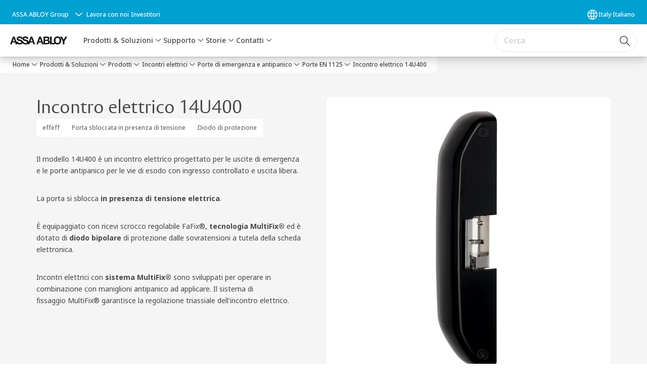

--- FILE ---
content_type: text/html; charset=utf-8
request_url: https://www.assaabloy.com/it/it/solutions/products/electric-strikes/emergency-and-panic-exits/en-1125-doors/14u400
body_size: 35430
content:
<!DOCTYPE html><html lang="it-IT" class="navigation-header   megaMenu   " style="--device-mobile: 360px; --device-mobile-lg: 576px; --device-tablet: 768px; --device-tablet-lg: 1024px; --device-laptop: 1280px; --device-laptop-lg: 1440px; --device-desktop: 1920px; --device-desktop-lg: 2560px; --grid-extended-max-width: 2288px; --topPaddingLocalizationBar: 88px; --vh: 7.32px; --isMegaMenu: true;"><head>
  
  <meta name="viewport" content="width=device-width, initial-scale=1">

  <link rel="preconnect" href="https://gw-assets.assaabloy.com/">

  <meta charset="UTF-8">
  <link rel="icon" href="https://www.assaabloy.com/logo/assa-abloy-circle-favicon.ico">
  <title>Incontro elettrico 14U400 | ASSA ABLOY</title>
  <meta property="version" content="aa94c5c">
  <meta property="og:type" content="website">
  <meta property="og:title" content="Incontro elettrico 14U400">
  
    <meta name="description" content="Con tecnologia MultiFix®">
    <meta property="og:description" content="Con tecnologia MultiFix®">
  
  <meta property="og:image" content="https://gw-assets.assaabloy.com/is/image/assaabloy/14u400">
  
    <meta property="og:url" content="https://www.assaabloy.com/it/it/solutions/products/electric-strikes/emergency-and-panic-exits/en-1125-doors/14u400">
  
  
  <meta name="template" content="product-detail-page">
  
  
  
  
  
  <meta name="google-site-verification" content="srxj3UhjS6ARHeZ5p3W28SPZCH_EywrNoGNu0xex6yk">

  
  <meta name="addsearch-custom-field" data-type="text" content="title=Incontro elettrico 14U400">
  <meta name="addsearch-custom-field" data-type="text" content="market_name=it">
  <meta name="addsearch-custom-field" data-type="text" content="language_name=it">
  <meta name="addsearch-custom-field" data-type="text" content="content_category=product">
  

  
  
    <link rel="canonical" href="https://www.assaabloy.com/it/it/solutions/products/electric-strikes/emergency-and-panic-exits/en-1125-doors/14u400">
    
      <link rel="alternate" hreflang="it-it" href="https://www.assaabloy.com/it/it/solutions/products/electric-strikes/emergency-and-panic-exits/en-1125-doors/14u400">
    
  


  
    
      <link rel="preload" as="image" fetchpriority="high" imagesrcset="https://gw-assets.assaabloy.com/is/image/assaabloy/14u400:1x1?wid=752&amp;hei=752 1x, https://gw-assets.assaabloy.com/is/image/assaabloy/14u400:1x1?wid=1504&amp;hei=1504 2x, https://gw-assets.assaabloy.com/is/image/assaabloy/14u400:1x1?wid=2256&amp;hei=2256 3x" href="https://gw-assets.assaabloy.com/is/image/assaabloy/14u400:1x1?wid=752&amp;hei=752" media="(min-width: 1280px)">
    
      <link rel="preload" as="image" fetchpriority="high" imagesrcset="https://gw-assets.assaabloy.com/is/image/assaabloy/14u400:1x1?wid=562&amp;hei=562 1x, https://gw-assets.assaabloy.com/is/image/assaabloy/14u400:1x1?wid=1124&amp;hei=1124 2x, https://gw-assets.assaabloy.com/is/image/assaabloy/14u400:1x1?wid=1686&amp;hei=1686 3x" href="https://gw-assets.assaabloy.com/is/image/assaabloy/14u400:1x1?wid=562&amp;hei=562" media="(min-width: 1024px) and (max-width: 1279.9px)">
    
      <link rel="preload" as="image" fetchpriority="high" imagesrcset="https://gw-assets.assaabloy.com/is/image/assaabloy/14u400:1x1?wid=880&amp;hei=880 1x, https://gw-assets.assaabloy.com/is/image/assaabloy/14u400:1x1?wid=1760&amp;hei=1760 2x, https://gw-assets.assaabloy.com/is/image/assaabloy/14u400:1x1?wid=2640&amp;hei=2640 3x" href="https://gw-assets.assaabloy.com/is/image/assaabloy/14u400:1x1?wid=880&amp;hei=880" media="(min-width: 768px) and (max-width: 1023.9px)">
    
      <link rel="preload" as="image" fetchpriority="high" imagesrcset="https://gw-assets.assaabloy.com/is/image/assaabloy/14u400:1x1?wid=720&amp;hei=720 1x, https://gw-assets.assaabloy.com/is/image/assaabloy/14u400:1x1?wid=1440&amp;hei=1440 2x, https://gw-assets.assaabloy.com/is/image/assaabloy/14u400:1x1?wid=2160&amp;hei=2160 3x" href="https://gw-assets.assaabloy.com/is/image/assaabloy/14u400:1x1?wid=720&amp;hei=720" media="(max-width: 767.9px)">
    
  

  
  
  <script>
    if (!window.onecms) {
      window.onecms = {
        config: {
          site: {
            fadeInComponents: false,
            chinaSite: false,
            name: 'assaabloy.com',
            market: 'it',
            language: 'it',
            homePagePath: '/it/it',
            translationsUrl: '/rest/api/v1/translations.json/it/it',
            theme: 'assa-abloy-onecms.theme.assa-abloy',
            enableSessionStorageCache: true,
            sessionStorageVersion: 1768816866805
          }
        },
        clientlibs: {}
      }
    }

    window.dataLayer = window.dataLayer || [];
    window.dataLayer.push({
  "googleAnalyticsTrackingId": "UA-17054491-1",
  "matomoSiteId": "47",
  "googleAnalytics4MeasurementId": "G-BJTFJZBFDE",
  "googleAnalyticsTrackingIdMarket": "UA-17568619-1",
  "googleAnalytics4MeasurementIdMarket": "G-RMY7DQHXL7",
  "matomoSiteIdMarket": "460",
  "siteDivision": "00"
});
    window.onecms.clientlibs.vendorJsUrl = '/etc.clientlibs/assa-abloy-onecms/clientlibs-generated/webcomponents/gw-group-vendor.lc-c8758d0d91f0aa762e74306bf63e44bf-lc.js';
    window.onecms.clientlibs.cookieBannerId = '80deb9da-5136-4dac-861a-5363b0a9c0ec';
    window.onecms.clientlibs.enableSentry = false;
    window.onecms.clientlibs.sentrySampleRate = '0.5';
    window.onecms.clientlibs.sentryTracesSampleRate = 0.1;
    window.onecms.clientlibs.environment = 'prod';
    window.onecms.clientlibs.isPublish = true;
    window.onecms.clientlibs.centralGtmContainerId = 'GTM-WBWG4NJ';
    window.onecms.clientlibs.featureFlagDivisionGtmPublish = true;
    window.onecms.clientlibs.divisionGtmContainerId = 'GTM-P6G8W4L';
    window.onecms.clientlibs.trackingEnabled = true;
    window.onecms.clientlibs.pageTracked = true;
    window.onecms.clientlibs.videoViewerScriptUrl = "https://gw-assets.assaabloy.com/s7viewers/html5/js/VideoViewer.js";
    window.onecms.clientlibs.interactiveImageScriptUrl = "https://gw-assets.assaabloy.com/s7viewers/html5/js/InteractiveImage.js";
  </script>
  

  
  
    
  
    <script defer="" src="/etc.clientlibs/assa-abloy-onecms/clientlibs/onecms-script-loader.lc-a0ba371bb76eda5838d458b576137ed7-lc.min.js"></script>

  

  
  
  

  
  

  
  
    <link rel="stylesheet" href="/etc.clientlibs/assa-abloy-onecms/clientlibs-generated/themes/global.lc-29ccfeae8fd9bff7620687abbcd84cc2-lc.min.css" type="text/css">
<link rel="stylesheet" href="/etc.clientlibs/assa-abloy-onecms/clientlibs-generated/themes/assa-abloy.lc-f335335f402f6cf394130b8f883b5c90-lc.min.css" type="text/css">

  


  
  
  


  
  
  
    <link rel="stylesheet" href="/etc.clientlibs/assa-abloy-onecms/components/structure/page/v1/page/clientlibs/header-offset-ssr-variables.lc-af567384b6afc7df0896c6eff7f36e56-lc.min.css" type="text/css">

  


  
  
    
  


  
  

  

  



  
    <link rel="stylesheet" href="/etc.clientlibs/assa-abloy-onecms/clientlibs/grid.lc-5334516a308a40e7dd7b3c7a8ae96960-lc.min.css" type="text/css">

  


  
    
    

    

    
    
    

  

  
  <style>html.matomoHeatmap .welcome { max-height: 1000px; }
</style>


  <script type="application/ld+json">
    {"@context":"https://schema.org","@type":"BreadcrumbList","itemListElement":[{"position":1,"@type":"ListItem","name":"Home","item":"https://www.assaabloy.com/it/it"},{"position":2,"@type":"ListItem","name":"Proxy prodotti"}]}
  </script>
  
<script async="" src="/etc.clientlibs/assa-abloy-onecms/clientlibs-generated/webcomponents/gw-group-wc-dependencies/resources/_a.react.production.min.js"></script><script async="" src="/etc.clientlibs/assa-abloy-onecms/clientlibs-generated/webcomponents/gw-group-wc-dependencies/resources/_b.react-dom.production.min.js"></script><script async="" src="/etc.clientlibs/assa-abloy-onecms/clientlibs-generated/webcomponents/gw-group-wc-dependencies/resources/_d.webcomponents-ce.js"></script><script async="" src="/etc.clientlibs/assa-abloy-onecms/clientlibs-generated/webcomponents/gw-group-wc-dependencies/resources/_e.custom-elements-es5-adapter.js"></script><style data-styled="active" data-styled-version="5.3.6"></style><style data-styled="active" data-styled-version="5.3.6"></style><style data-styled="active" data-styled-version="5.3.6"></style><style data-styled="active" data-styled-version="5.3.6"></style><style data-styled="active" data-styled-version="5.3.6"></style><style data-styled="active" data-styled-version="5.3.6"></style></head>
<body class="product-detail-page page basicpage aa-light-theme" id="product-detail-page-76a33fb22b" data-theme="light">



  




  



  


    
        
            <div class="toast gw-group-toast">

<gw-group-toast id="gw-group-toast-7169e79b5a" data-client-lib="/etc.clientlibs/assa-abloy-onecms/clientlibs-generated/webcomponents/gw-group-toast.lc-187d3936fc18dfe367e4db98bd23bfa1-lc.js"><div data-addsearch="exclude" aria-disabled="true" aria-label="" class="styles__Toast-sc-6j63c8-1 jFzVqZ toast-message-wrapper"><div data-addsearch="exclude" class="styles__Text-sc-6j63c8-0 bVYyKt label-sm"></div></div></gw-group-toast>


</div>

        
    
        
            <div class="header header-includer"><div class="site-header">
  <div class="site-header--nav-bar">
  


  <gw-group-nav-header-mega data-client-lib="/etc.clientlibs/assa-abloy-onecms/clientlibs-generated/webcomponents/gw-group-nav-header-mega.lc-8bdb8b3ae665f069ab43cd0f2f1ea65a-lc.js" content="[base64]/[base64]"><header class="styles__Header-sc-yv3098-4 frmPeE header visible"><div id="a11y-skip-link" tabindex="0"><a href="#a11y-skip-link-target" class="styles__SkipLink-sc-yv3098-3 dtDlkE">jumpToMainContent</a></div><section class="styles__LocalizationBar-sc-1hz4oe4-0 eAJklq localization-bar"><div class="styles__Wrapper-sc-1hz4oe4-1 cmSxma"><div class="styles__RichText-sc-xvjmvq-0 VXdEV body-sm" id=""><div class="richtext_innerWrapper">It looks like you are visiting from a different region. Select your country or region for location-specific content.</div></div><div class="button aem-ie__cta"><button class="styles__Button-sc-18sij4a-0 exZqaw secondary-button label-md" aria-label="Rimani su questo sito" id="9c7b242b-82e5-4159-abbe-3ef4cbc43dff" role="button" data-variant="secondary"><span id="dce6961c-526b-4f19-8518-c055e1c7fd3b" class="styles__Label-sc-18sij4a-1 jKMGzI secondary-button label-md ">Stay on this site</span></button></div><div class="button aem-ie__cta"><a class="styles__Button-sc-18sij4a-0 jXzRqd label-md" aria-label="Go to Ireland" id="49d0bd4b-0bf0-4ed9-9011-375d5fc6f1d7" role="link" href="https://www.assaabloy.com/ie/en" target="_self" rel="" data-variant="tertiary"><span id="b542d294-b6c4-4e86-a0a4-2f0659c9e597" class="styles__Label-sc-18sij4a-1 jKMGzI label-md ">Go to Ireland</span><svg role="presentation" class="styles__Icon-sc-1u0rbjk-0 fivoSa  " width="24" height="24" viewBox="0 0 24 24" fill="none" xmlns="http://www.w3.org/2000/svg"><path d="M13.0323 19.0001C12.8361 19.0001 12.64 18.9275 12.4852 18.7719C12.1858 18.4711 12.1858 17.9732 12.4852 17.6724L17.3574 12.7767H4.77419C4.35097 12.7767 4 12.424 4 11.9988C4 11.5735 4.35097 11.2208 4.77419 11.2208H17.3574L12.4852 6.32512C12.1858 6.02432 12.1858 5.52645 12.4852 5.22566C12.7845 4.92486 13.28 4.92486 13.5794 5.22566L19.7729 11.449C19.8452 11.5216 19.9071 11.6046 19.9381 11.698C19.9794 11.7913 20 11.895 20 11.9988C20 12.1025 19.9794 12.2062 19.9381 12.2996C19.8968 12.3929 19.8452 12.4759 19.7729 12.5485L13.5794 18.7719C13.4245 18.9275 13.2284 19.0001 13.0323 19.0001Z" fill="#1A1A1A"></path></svg></a></div></div></section><section class="styles__Topbar-sc-1hzxovh-1 eTryn topbar"></section><div class="styles__Wrapper-sc-yv3098-0 iVIIQl"><section class="styles__PrimaryNavigation-sc-yv3098-1 cMZiOx primary-navigation"><div class="styles__Navigation-sc-1u9twzs-0 dgMlmP nav-bar__navigation"><div id="nav-menu" class="styles__Menu-sc-1u9twzs-1 ekA-dHA"><button id="gw-group-nav-menu" aria-expanded="false" tabindex="0" class="styles__HamburgerButton-sc-gappku-0 hzYBsL hamburger-menu-button label-md" aria-haspopup="true" aria-controls="hamburger-menu"><div class="styles__HamburgerIcon-sc-gappku-2 iehzkx  hamburger-menu-button" role="presentation"><span class="hamburger-menu-button"></span><span class="hamburger-menu-button"></span><span class="hamburger-menu-button"></span></div><label class="styles__MenuLabel-sc-gappku-1 keTNqZ hamburger-menu-button sr-only">Menu</label></button><nav class="styles__TopNavigation-sc-11plhy7-1 ksyDGL top-navigation" aria-label="Menu principale"><ul><li class="styles__MenuItem-sc-11plhy7-2 gFAaJi label-md" aria-current="page"><a tabindex="-1" href="https://www.assaabloy.com/it/it/solutions" aria-current="page">Prodotti &amp; Soluzioni</a><div class="button aem-ie__cta"><button class="styles__Button-sc-18sij4a-0 hSqJBv label-md" aria-label="Prodotti &amp; Soluzioni Sottomenu" id="5c89d6c3-bd6a-44bf-b218-13fd36d658a9" role="button" tabindex="-1" aria-haspopup="true" aria-controls="desktop-navigation" aria-expanded="false" data-variant="text"><svg role="presentation" class="styles__Icon-sc-1u0rbjk-0 fivoSa chevron external " width="24" height="24" viewBox="0 0 24 24" fill="none" xmlns="http://www.w3.org/2000/svg"><path d="M12 15C12.1971 15 12.3942 14.9346 12.5498 14.7946L18.7744 9.19273C19.0752 8.92197 19.0752 8.47382 18.7744 8.20307C18.4735 7.93231 17.9755 7.93231 17.6747 8.20307L12 13.3101L6.32531 8.20307C6.02445 7.93231 5.52649 7.93231 5.22564 8.20307C4.92479 8.47382 4.92479 8.92197 5.22564 9.19273L11.4502 14.7946C11.6058 14.9346 11.8029 15 12 15Z" fill="#1A1A1A"></path></svg></button></div></li><li class="styles__MenuItem-sc-11plhy7-2 gFAaJi label-md" aria-current="page"><a tabindex="-1" href="https://www.assaabloy.com/it/it/support" aria-current="page">Supporto</a><div class="button aem-ie__cta"><button class="styles__Button-sc-18sij4a-0 hSqJBv label-md" aria-label="Supporto Sottomenu" id="f57195f8-4b8e-4238-8cb2-7c5987e57bdb" role="button" tabindex="-1" aria-haspopup="true" aria-controls="desktop-navigation" aria-expanded="false" data-variant="text"><svg role="presentation" class="styles__Icon-sc-1u0rbjk-0 fivoSa chevron external " width="24" height="24" viewBox="0 0 24 24" fill="none" xmlns="http://www.w3.org/2000/svg"><path d="M12 15C12.1971 15 12.3942 14.9346 12.5498 14.7946L18.7744 9.19273C19.0752 8.92197 19.0752 8.47382 18.7744 8.20307C18.4735 7.93231 17.9755 7.93231 17.6747 8.20307L12 13.3101L6.32531 8.20307C6.02445 7.93231 5.52649 7.93231 5.22564 8.20307C4.92479 8.47382 4.92479 8.92197 5.22564 9.19273L11.4502 14.7946C11.6058 14.9346 11.8029 15 12 15Z" fill="#1A1A1A"></path></svg></button></div></li><li class="styles__MenuItem-sc-11plhy7-2 gFAaJi label-md" aria-current="page"><a tabindex="-1" href="https://www.assaabloy.com/it/it/stories" aria-current="page">Storie</a><div class="button aem-ie__cta"><button class="styles__Button-sc-18sij4a-0 hSqJBv label-md" aria-label="Storie Sottomenu" id="3666c31b-0ca9-4546-a4d7-14cdd44d2a5b" role="button" tabindex="-1" aria-haspopup="true" aria-controls="desktop-navigation" aria-expanded="false" data-variant="text"><svg role="presentation" class="styles__Icon-sc-1u0rbjk-0 fivoSa chevron external " width="24" height="24" viewBox="0 0 24 24" fill="none" xmlns="http://www.w3.org/2000/svg"><path d="M12 15C12.1971 15 12.3942 14.9346 12.5498 14.7946L18.7744 9.19273C19.0752 8.92197 19.0752 8.47382 18.7744 8.20307C18.4735 7.93231 17.9755 7.93231 17.6747 8.20307L12 13.3101L6.32531 8.20307C6.02445 7.93231 5.52649 7.93231 5.22564 8.20307C4.92479 8.47382 4.92479 8.92197 5.22564 9.19273L11.4502 14.7946C11.6058 14.9346 11.8029 15 12 15Z" fill="#1A1A1A"></path></svg></button></div></li><li class="styles__MenuItem-sc-11plhy7-2 gFAaJi label-md" aria-current="page"><a tabindex="-1" href="https://www.assaabloy.com/it/it/contact-us" aria-current="page">Contatti</a><div class="button aem-ie__cta"><button class="styles__Button-sc-18sij4a-0 hSqJBv label-md" aria-label="Contatti Sottomenu" id="617a2d4c-8cf0-4f42-bbbd-b79765ec6f68" role="button" tabindex="-1" aria-haspopup="true" aria-controls="desktop-navigation" aria-expanded="false" data-variant="text"><svg role="presentation" class="styles__Icon-sc-1u0rbjk-0 fivoSa chevron external " width="24" height="24" viewBox="0 0 24 24" fill="none" xmlns="http://www.w3.org/2000/svg"><path d="M12 15C12.1971 15 12.3942 14.9346 12.5498 14.7946L18.7744 9.19273C19.0752 8.92197 19.0752 8.47382 18.7744 8.20307C18.4735 7.93231 17.9755 7.93231 17.6747 8.20307L12 13.3101L6.32531 8.20307C6.02445 7.93231 5.52649 7.93231 5.22564 8.20307C4.92479 8.47382 4.92479 8.92197 5.22564 9.19273L11.4502 14.7946C11.6058 14.9346 11.8029 15 12 15Z" fill="#1A1A1A"></path></svg></button></div></li></ul></nav></div><div hidden="" style="position: absolute; pointer-events: none; z-index: 999; opacity: 0; transform: translateY(-16px); overflow: hidden;"><div id="hamburger-menu" class="styles__HamburgerMenu-sc-1k5lid8-0 fGXaOn"><nav aria-labelledby="gw-group-nav-menu" class="styles__HamburgerNavigation-sc-1k5lid8-1 gblgCQ"><div class="styles__MobileNavigation-sc-1krcsdf-0 iVcejX"><div id="mobile-subnavigation-menu-cda09e6a6c" class="styles__SubNavigation-sc-1m33sy9-0 kyWyHs"><div class="button aem-ie__cta"><button class="styles__Button-sc-18sij4a-0 bMXnuW styles__BackButton-sc-1m33sy9-1 jIUdFH label-lg" aria-label="Indietro" id="53724ac8-b25f-4f44-a878-c99d530ceb03" role="button" data-variant="default"><svg role="presentation" class="styles__Icon-sc-1u0rbjk-0 fivoSa leading-icon external " width="24" height="24" viewBox="0 0 24 24" fill="none" xmlns="http://www.w3.org/2000/svg"><path d="M13.0323 19.0001C12.8361 19.0001 12.64 18.9275 12.4852 18.7719C12.1858 18.4711 12.1858 17.9732 12.4852 17.6724L17.3574 12.7767H4.77419C4.35097 12.7767 4 12.424 4 11.9988C4 11.5735 4.35097 11.2208 4.77419 11.2208H17.3574L12.4852 6.32512C12.1858 6.02432 12.1858 5.52645 12.4852 5.22566C12.7845 4.92486 13.28 4.92486 13.5794 5.22566L19.7729 11.449C19.8452 11.5216 19.9071 11.6046 19.9381 11.698C19.9794 11.7913 20 11.895 20 11.9988C20 12.1025 19.9794 12.2062 19.9381 12.2996C19.8968 12.3929 19.8452 12.4759 19.7729 12.5485L13.5794 18.7719C13.4245 18.9275 13.2284 19.0001 13.0323 19.0001Z" fill="#1A1A1A"></path></svg><span id="ff7fcba7-b6fa-41c5-9e7d-22ca8930538e" class="styles__Label-sc-18sij4a-1 jKMGzI styles__BackButton-sc-1m33sy9-1 jIUdFH label-lg ">Indietro</span></button></div><div class="styles__Menu-sc-1m33sy9-2 hpOFDI"><nav class="styles__TreeNavigation-sc-16eevtj-0 cpUXTX"><ul class="styles__List-sc-16eevtj-1 eJajLR"><li class="styles__ListItem-sc-16eevtj-2 ecezKi label-md"><div class="styles__Foldout-sc-1ar05l2-1 dBIzLS"><div class="styles__FoldoutButton-sc-1ar05l2-2 efCIZc" tabindex="-1"><div class="styles__Head-sc-1ar05l2-3 jMCmqo"><div class="styles__Title-sc-1ar05l2-0 jFQhGF"><a href="https://www.assaabloy.com/it/it/solutions/products" aria-label="Prodotti" tabindex="0" aria-current="page">Prodotti</a></div><button tabindex="0" aria-label="Prodotti" aria-expanded="true" aria-controls="b23d3193-aab3-4f01-a1b2-63282cc654ed" class="styles__FoldoutButtonIconWrapper-sc-1ar05l2-5 jvpuXd"><div class="sc-gswNZR hSoMdN"><svg role="presentation" class="styles__Icon-sc-1u0rbjk-0 fivoSa chevron " width="24" height="24" viewBox="0 0 24 24" fill="none" xmlns="http://www.w3.org/2000/svg"><path d="M12 15C12.1971 15 12.3942 14.9346 12.5498 14.7946L18.7744 9.19273C19.0752 8.92197 19.0752 8.47382 18.7744 8.20307C18.4735 7.93231 17.9755 7.93231 17.6747 8.20307L12 13.3101L6.32531 8.20307C6.02445 7.93231 5.52649 7.93231 5.22564 8.20307C4.92479 8.47382 4.92479 8.92197 5.22564 9.19273L11.4502 14.7946C11.6058 14.9346 11.8029 15 12 15Z" fill="#1A1A1A"></path></svg></div></button></div></div><div class="sc-bcXHqe lgpqxq" style="height: auto;"><ul class="styles__List-sc-16eevtj-1 eJajLR"><li class="styles__ListItem-sc-16eevtj-2 ecezKi"><div class="button aem-ie__cta"><a class="styles__Button-sc-18sij4a-0 hSUEYJ label-sm" aria-label="Chiudiporta" id="f57c2f8f-73a2-49e9-b177-d44da1cb6be5" role="link" href="https://www.assaabloy.com/it/it/solutions/products/door-closers" target="_self" rel="" tabindex="-1" data-variant="text"><span id="eaac1493-a957-42f9-9d51-dfda2d857402" class="styles__Label-sc-18sij4a-1 fcDSKM label-sm ">Chiudiporta</span><svg role="presentation" class="styles__Icon-sc-1u0rbjk-0 fivoSa  " width="24" height="24" viewBox="0 0 24 24" fill="none" xmlns="http://www.w3.org/2000/svg"><path d="M13.0323 19.0001C12.8361 19.0001 12.64 18.9275 12.4852 18.7719C12.1858 18.4711 12.1858 17.9732 12.4852 17.6724L17.3574 12.7767H4.77419C4.35097 12.7767 4 12.424 4 11.9988C4 11.5735 4.35097 11.2208 4.77419 11.2208H17.3574L12.4852 6.32512C12.1858 6.02432 12.1858 5.52645 12.4852 5.22566C12.7845 4.92486 13.28 4.92486 13.5794 5.22566L19.7729 11.449C19.8452 11.5216 19.9071 11.6046 19.9381 11.698C19.9794 11.7913 20 11.895 20 11.9988C20 12.1025 19.9794 12.2062 19.9381 12.2996C19.8968 12.3929 19.8452 12.4759 19.7729 12.5485L13.5794 18.7719C13.4245 18.9275 13.2284 19.0001 13.0323 19.0001Z" fill="#1A1A1A"></path></svg></a></div></li><li class="styles__ListItem-sc-16eevtj-2 ecezKi"><div class="button aem-ie__cta"><a class="styles__Button-sc-18sij4a-0 hSUEYJ label-sm" aria-label="Cilindri" id="bef14292-c7ac-4010-b636-23f4b5fe7315" role="link" href="https://www.assaabloy.com/it/it/solutions/products/cylinders" target="_self" rel="" tabindex="-1" data-variant="text"><span id="f1389b89-bf93-448f-8ebe-6f7d49cd5095" class="styles__Label-sc-18sij4a-1 fcDSKM label-sm ">Cilindri</span><svg role="presentation" class="styles__Icon-sc-1u0rbjk-0 fivoSa  " width="24" height="24" viewBox="0 0 24 24" fill="none" xmlns="http://www.w3.org/2000/svg"><path d="M13.0323 19.0001C12.8361 19.0001 12.64 18.9275 12.4852 18.7719C12.1858 18.4711 12.1858 17.9732 12.4852 17.6724L17.3574 12.7767H4.77419C4.35097 12.7767 4 12.424 4 11.9988C4 11.5735 4.35097 11.2208 4.77419 11.2208H17.3574L12.4852 6.32512C12.1858 6.02432 12.1858 5.52645 12.4852 5.22566C12.7845 4.92486 13.28 4.92486 13.5794 5.22566L19.7729 11.449C19.8452 11.5216 19.9071 11.6046 19.9381 11.698C19.9794 11.7913 20 11.895 20 11.9988C20 12.1025 19.9794 12.2062 19.9381 12.2996C19.8968 12.3929 19.8452 12.4759 19.7729 12.5485L13.5794 18.7719C13.4245 18.9275 13.2284 19.0001 13.0323 19.0001Z" fill="#1A1A1A"></path></svg></a></div></li><li class="styles__ListItem-sc-16eevtj-2 ecezKi"><div class="button aem-ie__cta"><a class="styles__Button-sc-18sij4a-0 hSUEYJ label-sm" aria-label="Lucchetti" id="b82bec8d-df2a-460f-8500-26fbac361e91" role="link" href="https://www.assaabloy.com/it/it/solutions/products/padlocks" target="_self" rel="" tabindex="-1" data-variant="text"><span id="a8aaedcc-0a62-4a3c-b2ed-aa58d978e884" class="styles__Label-sc-18sij4a-1 fcDSKM label-sm ">Lucchetti</span><svg role="presentation" class="styles__Icon-sc-1u0rbjk-0 fivoSa  " width="24" height="24" viewBox="0 0 24 24" fill="none" xmlns="http://www.w3.org/2000/svg"><path d="M13.0323 19.0001C12.8361 19.0001 12.64 18.9275 12.4852 18.7719C12.1858 18.4711 12.1858 17.9732 12.4852 17.6724L17.3574 12.7767H4.77419C4.35097 12.7767 4 12.424 4 11.9988C4 11.5735 4.35097 11.2208 4.77419 11.2208H17.3574L12.4852 6.32512C12.1858 6.02432 12.1858 5.52645 12.4852 5.22566C12.7845 4.92486 13.28 4.92486 13.5794 5.22566L19.7729 11.449C19.8452 11.5216 19.9071 11.6046 19.9381 11.698C19.9794 11.7913 20 11.895 20 11.9988C20 12.1025 19.9794 12.2062 19.9381 12.2996C19.8968 12.3929 19.8452 12.4759 19.7729 12.5485L13.5794 18.7719C13.4245 18.9275 13.2284 19.0001 13.0323 19.0001Z" fill="#1A1A1A"></path></svg></a></div></li><li class="styles__ListItem-sc-16eevtj-2 ecezKi"><div class="button aem-ie__cta"><a class="styles__Button-sc-18sij4a-0 hSUEYJ label-sm" aria-label="Serrature" id="695f785d-cdb7-4a14-ae68-10cf266ab14f" role="link" href="https://www.assaabloy.com/it/it/solutions/products/locks" target="_self" rel="" tabindex="-1" data-variant="text"><span id="2a746f6f-e976-4ba4-b417-2483fb173bf1" class="styles__Label-sc-18sij4a-1 fcDSKM label-sm ">Serrature</span><svg role="presentation" class="styles__Icon-sc-1u0rbjk-0 fivoSa  " width="24" height="24" viewBox="0 0 24 24" fill="none" xmlns="http://www.w3.org/2000/svg"><path d="M13.0323 19.0001C12.8361 19.0001 12.64 18.9275 12.4852 18.7719C12.1858 18.4711 12.1858 17.9732 12.4852 17.6724L17.3574 12.7767H4.77419C4.35097 12.7767 4 12.424 4 11.9988C4 11.5735 4.35097 11.2208 4.77419 11.2208H17.3574L12.4852 6.32512C12.1858 6.02432 12.1858 5.52645 12.4852 5.22566C12.7845 4.92486 13.28 4.92486 13.5794 5.22566L19.7729 11.449C19.8452 11.5216 19.9071 11.6046 19.9381 11.698C19.9794 11.7913 20 11.895 20 11.9988C20 12.1025 19.9794 12.2062 19.9381 12.2996C19.8968 12.3929 19.8452 12.4759 19.7729 12.5485L13.5794 18.7719C13.4245 18.9275 13.2284 19.0001 13.0323 19.0001Z" fill="#1A1A1A"></path></svg></a></div></li><li class="styles__ListItem-sc-16eevtj-2 iQBdWu"><div class="button aem-ie__cta"><a class="styles__Button-sc-18sij4a-0 hSUEYJ label-sm" aria-label="Incontri elettrici" id="e9e614d5-0172-47fa-a869-22a402e63983" role="link" href="https://www.assaabloy.com/it/it/solutions/products/electric-strikes" target="_self" rel="" tabindex="-1" data-variant="text"><span id="ff9b5ea4-d209-49c1-98a1-1fb5fa26f06f" class="styles__Label-sc-18sij4a-1 fcDSKM label-sm ">Incontri elettrici</span><svg role="presentation" class="styles__Icon-sc-1u0rbjk-0 fivoSa  " width="24" height="24" viewBox="0 0 24 24" fill="none" xmlns="http://www.w3.org/2000/svg"><path d="M13.0323 19.0001C12.8361 19.0001 12.64 18.9275 12.4852 18.7719C12.1858 18.4711 12.1858 17.9732 12.4852 17.6724L17.3574 12.7767H4.77419C4.35097 12.7767 4 12.424 4 11.9988C4 11.5735 4.35097 11.2208 4.77419 11.2208H17.3574L12.4852 6.32512C12.1858 6.02432 12.1858 5.52645 12.4852 5.22566C12.7845 4.92486 13.28 4.92486 13.5794 5.22566L19.7729 11.449C19.8452 11.5216 19.9071 11.6046 19.9381 11.698C19.9794 11.7913 20 11.895 20 11.9988C20 12.1025 19.9794 12.2062 19.9381 12.2996C19.8968 12.3929 19.8452 12.4759 19.7729 12.5485L13.5794 18.7719C13.4245 18.9275 13.2284 19.0001 13.0323 19.0001Z" fill="#1A1A1A"></path></svg></a></div></li><li class="styles__ListItem-sc-16eevtj-2 ecezKi"><div class="button aem-ie__cta"><a class="styles__Button-sc-18sij4a-0 hSUEYJ label-sm" aria-label="Dispositivi antipanico" id="9788ed36-7fa4-4006-aaf1-4c06325a493e" role="link" href="https://www.assaabloy.com/it/it/solutions/products/panic-exit-devices" target="_self" rel="" tabindex="-1" data-variant="text"><span id="f8b9d20b-ade1-4eca-beab-2d428c93f43f" class="styles__Label-sc-18sij4a-1 fcDSKM label-sm ">Dispositivi antipanico</span><svg role="presentation" class="styles__Icon-sc-1u0rbjk-0 fivoSa  " width="24" height="24" viewBox="0 0 24 24" fill="none" xmlns="http://www.w3.org/2000/svg"><path d="M13.0323 19.0001C12.8361 19.0001 12.64 18.9275 12.4852 18.7719C12.1858 18.4711 12.1858 17.9732 12.4852 17.6724L17.3574 12.7767H4.77419C4.35097 12.7767 4 12.424 4 11.9988C4 11.5735 4.35097 11.2208 4.77419 11.2208H17.3574L12.4852 6.32512C12.1858 6.02432 12.1858 5.52645 12.4852 5.22566C12.7845 4.92486 13.28 4.92486 13.5794 5.22566L19.7729 11.449C19.8452 11.5216 19.9071 11.6046 19.9381 11.698C19.9794 11.7913 20 11.895 20 11.9988C20 12.1025 19.9794 12.2062 19.9381 12.2996C19.8968 12.3929 19.8452 12.4759 19.7729 12.5485L13.5794 18.7719C13.4245 18.9275 13.2284 19.0001 13.0323 19.0001Z" fill="#1A1A1A"></path></svg></a></div></li><li class="styles__ListItem-sc-16eevtj-2 ecezKi"><div class="button aem-ie__cta"><a class="styles__Button-sc-18sij4a-0 hSUEYJ label-sm" aria-label="Controllo Accessi" id="331c4a58-ae20-49ce-9641-7460c4777803" role="link" href="https://www.assaabloy.com/it/it/solutions/products/access-control" target="_self" rel="" tabindex="-1" data-variant="text"><span id="ad91a5ea-6a87-4c30-a493-9155f6969c8e" class="styles__Label-sc-18sij4a-1 fcDSKM label-sm ">Controllo Accessi</span><svg role="presentation" class="styles__Icon-sc-1u0rbjk-0 fivoSa  " width="24" height="24" viewBox="0 0 24 24" fill="none" xmlns="http://www.w3.org/2000/svg"><path d="M13.0323 19.0001C12.8361 19.0001 12.64 18.9275 12.4852 18.7719C12.1858 18.4711 12.1858 17.9732 12.4852 17.6724L17.3574 12.7767H4.77419C4.35097 12.7767 4 12.424 4 11.9988C4 11.5735 4.35097 11.2208 4.77419 11.2208H17.3574L12.4852 6.32512C12.1858 6.02432 12.1858 5.52645 12.4852 5.22566C12.7845 4.92486 13.28 4.92486 13.5794 5.22566L19.7729 11.449C19.8452 11.5216 19.9071 11.6046 19.9381 11.698C19.9794 11.7913 20 11.895 20 11.9988C20 12.1025 19.9794 12.2062 19.9381 12.2996C19.8968 12.3929 19.8452 12.4759 19.7729 12.5485L13.5794 18.7719C13.4245 18.9275 13.2284 19.0001 13.0323 19.0001Z" fill="#1A1A1A"></path></svg></a></div></li><li class="styles__ListItem-sc-16eevtj-2 ecezKi"><div class="button aem-ie__cta"><a class="styles__Button-sc-18sij4a-0 hSUEYJ label-sm" aria-label="Controllo dell'esodo" id="0c3dc000-2a11-4d96-9ec1-a46b04ff71f2" role="link" href="https://www.assaabloy.com/it/it/solutions/products/escape-route-technology" target="_self" rel="" tabindex="-1" data-variant="text"><span id="f7e35acb-2031-4c54-8793-c79c085a8c12" class="styles__Label-sc-18sij4a-1 fcDSKM label-sm ">Controllo dell'esodo</span><svg role="presentation" class="styles__Icon-sc-1u0rbjk-0 fivoSa  " width="24" height="24" viewBox="0 0 24 24" fill="none" xmlns="http://www.w3.org/2000/svg"><path d="M13.0323 19.0001C12.8361 19.0001 12.64 18.9275 12.4852 18.7719C12.1858 18.4711 12.1858 17.9732 12.4852 17.6724L17.3574 12.7767H4.77419C4.35097 12.7767 4 12.424 4 11.9988C4 11.5735 4.35097 11.2208 4.77419 11.2208H17.3574L12.4852 6.32512C12.1858 6.02432 12.1858 5.52645 12.4852 5.22566C12.7845 4.92486 13.28 4.92486 13.5794 5.22566L19.7729 11.449C19.8452 11.5216 19.9071 11.6046 19.9381 11.698C19.9794 11.7913 20 11.895 20 11.9988C20 12.1025 19.9794 12.2062 19.9381 12.2996C19.8968 12.3929 19.8452 12.4759 19.7729 12.5485L13.5794 18.7719C13.4245 18.9275 13.2284 19.0001 13.0323 19.0001Z" fill="#1A1A1A"></path></svg></a></div></li><li class="styles__ListItem-sc-16eevtj-2 ecezKi"><div class="button aem-ie__cta"><a class="styles__Button-sc-18sij4a-0 hSUEYJ label-sm" aria-label="Casseforti" id="7267bd38-e19f-4be6-afd9-051c85916a43" role="link" href="https://www.assaabloy.com/it/it/solutions/products/safes" target="_self" rel="" tabindex="-1" data-variant="text"><span id="26c294ac-7f5c-4174-b231-7d3be916d09f" class="styles__Label-sc-18sij4a-1 fcDSKM label-sm ">Casseforti</span><svg role="presentation" class="styles__Icon-sc-1u0rbjk-0 fivoSa  " width="24" height="24" viewBox="0 0 24 24" fill="none" xmlns="http://www.w3.org/2000/svg"><path d="M13.0323 19.0001C12.8361 19.0001 12.64 18.9275 12.4852 18.7719C12.1858 18.4711 12.1858 17.9732 12.4852 17.6724L17.3574 12.7767H4.77419C4.35097 12.7767 4 12.424 4 11.9988C4 11.5735 4.35097 11.2208 4.77419 11.2208H17.3574L12.4852 6.32512C12.1858 6.02432 12.1858 5.52645 12.4852 5.22566C12.7845 4.92486 13.28 4.92486 13.5794 5.22566L19.7729 11.449C19.8452 11.5216 19.9071 11.6046 19.9381 11.698C19.9794 11.7913 20 11.895 20 11.9988C20 12.1025 19.9794 12.2062 19.9381 12.2996C19.8968 12.3929 19.8452 12.4759 19.7729 12.5485L13.5794 18.7719C13.4245 18.9275 13.2284 19.0001 13.0323 19.0001Z" fill="#1A1A1A"></path></svg></a></div></li></ul></div></div></li><li class="styles__ListItem-sc-16eevtj-2 ecezKi label-md"><div class="styles__Foldout-sc-1ar05l2-1 dBIzLS"><div class="styles__FoldoutButton-sc-1ar05l2-2 efCIZc" tabindex="-1"><div class="styles__Head-sc-1ar05l2-3 jMCmqo"><div class="styles__Title-sc-1ar05l2-0 jFQhGF"><a href="https://www.assaabloy.com/it/it/solutions/topics" aria-label="Soluzioni per argomento" tabindex="0" aria-current="page">Soluzioni per argomento</a></div><button tabindex="0" aria-label="Soluzioni per argomento" aria-expanded="false" aria-controls="4a3beec1-cbd9-42b3-9bc7-3cfafccd7cda" class="styles__FoldoutButtonIconWrapper-sc-1ar05l2-5 jvpuXd"><div class="sc-gswNZR gHFcqk"><svg role="presentation" class="styles__Icon-sc-1u0rbjk-0 fivoSa chevron " width="24" height="24" viewBox="0 0 24 24" fill="none" xmlns="http://www.w3.org/2000/svg"><path d="M12 15C12.1971 15 12.3942 14.9346 12.5498 14.7946L18.7744 9.19273C19.0752 8.92197 19.0752 8.47382 18.7744 8.20307C18.4735 7.93231 17.9755 7.93231 17.6747 8.20307L12 13.3101L6.32531 8.20307C6.02445 7.93231 5.52649 7.93231 5.22564 8.20307C4.92479 8.47382 4.92479 8.92197 5.22564 9.19273L11.4502 14.7946C11.6058 14.9346 11.8029 15 12 15Z" fill="#1A1A1A"></path></svg></div></button></div></div><div class="sc-bcXHqe lgpqxq" style="height: 0px;"><ul class="styles__List-sc-16eevtj-1 eJajLR"><li class="styles__ListItem-sc-16eevtj-2 ecezKi"><div class="button aem-ie__cta"><a class="styles__Button-sc-18sij4a-0 hSUEYJ label-sm" aria-label="Chiudiporta" id="5541e8f5-81c5-4175-98c8-89a1c07bcd39" role="link" href="https://www.assaabloy.com/it/it/solutions/topics/door-closers" target="_self" rel="" tabindex="-1" data-variant="text"><span id="f737ac0b-67f1-4865-9a4b-9d9ed2c443e6" class="styles__Label-sc-18sij4a-1 fcDSKM label-sm ">Chiudiporta</span><svg role="presentation" class="styles__Icon-sc-1u0rbjk-0 fivoSa  " width="24" height="24" viewBox="0 0 24 24" fill="none" xmlns="http://www.w3.org/2000/svg"><path d="M13.0323 19.0001C12.8361 19.0001 12.64 18.9275 12.4852 18.7719C12.1858 18.4711 12.1858 17.9732 12.4852 17.6724L17.3574 12.7767H4.77419C4.35097 12.7767 4 12.424 4 11.9988C4 11.5735 4.35097 11.2208 4.77419 11.2208H17.3574L12.4852 6.32512C12.1858 6.02432 12.1858 5.52645 12.4852 5.22566C12.7845 4.92486 13.28 4.92486 13.5794 5.22566L19.7729 11.449C19.8452 11.5216 19.9071 11.6046 19.9381 11.698C19.9794 11.7913 20 11.895 20 11.9988C20 12.1025 19.9794 12.2062 19.9381 12.2996C19.8968 12.3929 19.8452 12.4759 19.7729 12.5485L13.5794 18.7719C13.4245 18.9275 13.2284 19.0001 13.0323 19.0001Z" fill="#1A1A1A"></path></svg></a></div></li><li class="styles__ListItem-sc-16eevtj-2 ecezKi"><div class="button aem-ie__cta"><a class="styles__Button-sc-18sij4a-0 hSUEYJ label-sm" aria-label="Controllo Accessi" id="9ab0083b-06a1-4370-90bd-d167b5d68a42" role="link" href="https://www.assaabloy.com/it/it/solutions/topics/access-control" target="_self" rel="" tabindex="-1" data-variant="text"><span id="3b649014-108c-428c-a2c6-532e0b7ea247" class="styles__Label-sc-18sij4a-1 fcDSKM label-sm ">Controllo Accessi</span><svg role="presentation" class="styles__Icon-sc-1u0rbjk-0 fivoSa  " width="24" height="24" viewBox="0 0 24 24" fill="none" xmlns="http://www.w3.org/2000/svg"><path d="M13.0323 19.0001C12.8361 19.0001 12.64 18.9275 12.4852 18.7719C12.1858 18.4711 12.1858 17.9732 12.4852 17.6724L17.3574 12.7767H4.77419C4.35097 12.7767 4 12.424 4 11.9988C4 11.5735 4.35097 11.2208 4.77419 11.2208H17.3574L12.4852 6.32512C12.1858 6.02432 12.1858 5.52645 12.4852 5.22566C12.7845 4.92486 13.28 4.92486 13.5794 5.22566L19.7729 11.449C19.8452 11.5216 19.9071 11.6046 19.9381 11.698C19.9794 11.7913 20 11.895 20 11.9988C20 12.1025 19.9794 12.2062 19.9381 12.2996C19.8968 12.3929 19.8452 12.4759 19.7729 12.5485L13.5794 18.7719C13.4245 18.9275 13.2284 19.0001 13.0323 19.0001Z" fill="#1A1A1A"></path></svg></a></div></li><li class="styles__ListItem-sc-16eevtj-2 ecezKi"><div class="button aem-ie__cta"><a class="styles__Button-sc-18sij4a-0 hSUEYJ label-sm" aria-label="Esodo controllato" id="bdd6f803-4e5e-4362-90a6-8246b167a3b4" role="link" href="https://www.assaabloy.com/it/it/solutions/topics/escape-route-technology" target="_self" rel="" tabindex="-1" data-variant="text"><span id="b9cebb34-7338-461c-ae7c-eacee70def8b" class="styles__Label-sc-18sij4a-1 fcDSKM label-sm ">Esodo controllato</span><svg role="presentation" class="styles__Icon-sc-1u0rbjk-0 fivoSa  " width="24" height="24" viewBox="0 0 24 24" fill="none" xmlns="http://www.w3.org/2000/svg"><path d="M13.0323 19.0001C12.8361 19.0001 12.64 18.9275 12.4852 18.7719C12.1858 18.4711 12.1858 17.9732 12.4852 17.6724L17.3574 12.7767H4.77419C4.35097 12.7767 4 12.424 4 11.9988C4 11.5735 4.35097 11.2208 4.77419 11.2208H17.3574L12.4852 6.32512C12.1858 6.02432 12.1858 5.52645 12.4852 5.22566C12.7845 4.92486 13.28 4.92486 13.5794 5.22566L19.7729 11.449C19.8452 11.5216 19.9071 11.6046 19.9381 11.698C19.9794 11.7913 20 11.895 20 11.9988C20 12.1025 19.9794 12.2062 19.9381 12.2996C19.8968 12.3929 19.8452 12.4759 19.7729 12.5485L13.5794 18.7719C13.4245 18.9275 13.2284 19.0001 13.0323 19.0001Z" fill="#1A1A1A"></path></svg></a></div></li><li class="styles__ListItem-sc-16eevtj-2 ecezKi"><div class="button aem-ie__cta"><a class="styles__Button-sc-18sij4a-0 hSUEYJ label-sm" aria-label="Sistemi a chiave master" id="53a4643e-d3a1-4125-9f61-9add2e8a4820" role="link" href="https://www.assaabloy.com/it/it/solutions/topics/master-key-systems" target="_self" rel="" tabindex="-1" data-variant="text"><span id="81847650-8015-4a23-9c0a-196814ca916e" class="styles__Label-sc-18sij4a-1 fcDSKM label-sm ">Sistemi a chiave master</span><svg role="presentation" class="styles__Icon-sc-1u0rbjk-0 fivoSa  " width="24" height="24" viewBox="0 0 24 24" fill="none" xmlns="http://www.w3.org/2000/svg"><path d="M13.0323 19.0001C12.8361 19.0001 12.64 18.9275 12.4852 18.7719C12.1858 18.4711 12.1858 17.9732 12.4852 17.6724L17.3574 12.7767H4.77419C4.35097 12.7767 4 12.424 4 11.9988C4 11.5735 4.35097 11.2208 4.77419 11.2208H17.3574L12.4852 6.32512C12.1858 6.02432 12.1858 5.52645 12.4852 5.22566C12.7845 4.92486 13.28 4.92486 13.5794 5.22566L19.7729 11.449C19.8452 11.5216 19.9071 11.6046 19.9381 11.698C19.9794 11.7913 20 11.895 20 11.9988C20 12.1025 19.9794 12.2062 19.9381 12.2996C19.8968 12.3929 19.8452 12.4759 19.7729 12.5485L13.5794 18.7719C13.4245 18.9275 13.2284 19.0001 13.0323 19.0001Z" fill="#1A1A1A"></path></svg></a></div></li><li class="styles__ListItem-sc-16eevtj-2 ecezKi"><div class="button aem-ie__cta"><a class="styles__Button-sc-18sij4a-0 hSUEYJ label-sm" aria-label="Sostenibilità" id="d48ddfe2-dce6-4f78-b7bf-01a1ca2230b4" role="link" href="https://www.assaabloy.com/it/it/solutions/topics/sustainability" target="_self" rel="" tabindex="-1" data-variant="text"><span id="27d15a24-0663-403b-bb3a-0bb27faba229" class="styles__Label-sc-18sij4a-1 fcDSKM label-sm ">Sostenibilità</span><svg role="presentation" class="styles__Icon-sc-1u0rbjk-0 fivoSa  " width="24" height="24" viewBox="0 0 24 24" fill="none" xmlns="http://www.w3.org/2000/svg"><path d="M13.0323 19.0001C12.8361 19.0001 12.64 18.9275 12.4852 18.7719C12.1858 18.4711 12.1858 17.9732 12.4852 17.6724L17.3574 12.7767H4.77419C4.35097 12.7767 4 12.424 4 11.9988C4 11.5735 4.35097 11.2208 4.77419 11.2208H17.3574L12.4852 6.32512C12.1858 6.02432 12.1858 5.52645 12.4852 5.22566C12.7845 4.92486 13.28 4.92486 13.5794 5.22566L19.7729 11.449C19.8452 11.5216 19.9071 11.6046 19.9381 11.698C19.9794 11.7913 20 11.895 20 11.9988C20 12.1025 19.9794 12.2062 19.9381 12.2996C19.8968 12.3929 19.8452 12.4759 19.7729 12.5485L13.5794 18.7719C13.4245 18.9275 13.2284 19.0001 13.0323 19.0001Z" fill="#1A1A1A"></path></svg></a></div></li><li class="styles__ListItem-sc-16eevtj-2 ecezKi"><div class="button aem-ie__cta"><a class="styles__Button-sc-18sij4a-0 hSUEYJ label-sm" aria-label="Cilindri" id="8f1b3b32-ba9a-42c8-893d-25b3a4dc0731" role="link" href="https://www.assaabloy.com/it/it/solutions/topics/cylinders" target="_self" rel="" tabindex="-1" data-variant="text"><span id="f68216a0-893e-49b0-b6b2-edfd6e657d98" class="styles__Label-sc-18sij4a-1 fcDSKM label-sm ">Cilindri</span><svg role="presentation" class="styles__Icon-sc-1u0rbjk-0 fivoSa  " width="24" height="24" viewBox="0 0 24 24" fill="none" xmlns="http://www.w3.org/2000/svg"><path d="M13.0323 19.0001C12.8361 19.0001 12.64 18.9275 12.4852 18.7719C12.1858 18.4711 12.1858 17.9732 12.4852 17.6724L17.3574 12.7767H4.77419C4.35097 12.7767 4 12.424 4 11.9988C4 11.5735 4.35097 11.2208 4.77419 11.2208H17.3574L12.4852 6.32512C12.1858 6.02432 12.1858 5.52645 12.4852 5.22566C12.7845 4.92486 13.28 4.92486 13.5794 5.22566L19.7729 11.449C19.8452 11.5216 19.9071 11.6046 19.9381 11.698C19.9794 11.7913 20 11.895 20 11.9988C20 12.1025 19.9794 12.2062 19.9381 12.2996C19.8968 12.3929 19.8452 12.4759 19.7729 12.5485L13.5794 18.7719C13.4245 18.9275 13.2284 19.0001 13.0323 19.0001Z" fill="#1A1A1A"></path></svg></a></div></li><li class="styles__ListItem-sc-16eevtj-2 ecezKi"><div class="button aem-ie__cta"><a class="styles__Button-sc-18sij4a-0 hSUEYJ label-sm" aria-label="MEDIATOR" id="8ce4f15b-c57b-4d56-a8d2-6096c132eace" role="link" href="https://www.assaabloy.com/it/it/solutions/topics/mediator" target="_self" rel="" tabindex="-1" data-variant="text"><span id="614910c0-fd13-42c3-977b-d86b45da71d6" class="styles__Label-sc-18sij4a-1 fcDSKM label-sm ">MEDIATOR</span><svg role="presentation" class="styles__Icon-sc-1u0rbjk-0 fivoSa  " width="24" height="24" viewBox="0 0 24 24" fill="none" xmlns="http://www.w3.org/2000/svg"><path d="M13.0323 19.0001C12.8361 19.0001 12.64 18.9275 12.4852 18.7719C12.1858 18.4711 12.1858 17.9732 12.4852 17.6724L17.3574 12.7767H4.77419C4.35097 12.7767 4 12.424 4 11.9988C4 11.5735 4.35097 11.2208 4.77419 11.2208H17.3574L12.4852 6.32512C12.1858 6.02432 12.1858 5.52645 12.4852 5.22566C12.7845 4.92486 13.28 4.92486 13.5794 5.22566L19.7729 11.449C19.8452 11.5216 19.9071 11.6046 19.9381 11.698C19.9794 11.7913 20 11.895 20 11.9988C20 12.1025 19.9794 12.2062 19.9381 12.2996C19.8968 12.3929 19.8452 12.4759 19.7729 12.5485L13.5794 18.7719C13.4245 18.9275 13.2284 19.0001 13.0323 19.0001Z" fill="#1A1A1A"></path></svg></a></div></li><li class="styles__ListItem-sc-16eevtj-2 ecezKi"><div class="button aem-ie__cta"><a class="styles__Button-sc-18sij4a-0 hSUEYJ label-sm" aria-label="Sistemi a chiave unica" id="ee9bc844-582d-41a0-bfb0-189fe84da205" role="link" href="https://www.assaabloy.com/it/it/solutions/topics/keyed-alike-systems" target="_self" rel="" tabindex="-1" data-variant="text"><span id="86418250-3295-479f-96b3-3e344722f3df" class="styles__Label-sc-18sij4a-1 fcDSKM label-sm ">Sistemi a chiave unica</span><svg role="presentation" class="styles__Icon-sc-1u0rbjk-0 fivoSa  " width="24" height="24" viewBox="0 0 24 24" fill="none" xmlns="http://www.w3.org/2000/svg"><path d="M13.0323 19.0001C12.8361 19.0001 12.64 18.9275 12.4852 18.7719C12.1858 18.4711 12.1858 17.9732 12.4852 17.6724L17.3574 12.7767H4.77419C4.35097 12.7767 4 12.424 4 11.9988C4 11.5735 4.35097 11.2208 4.77419 11.2208H17.3574L12.4852 6.32512C12.1858 6.02432 12.1858 5.52645 12.4852 5.22566C12.7845 4.92486 13.28 4.92486 13.5794 5.22566L19.7729 11.449C19.8452 11.5216 19.9071 11.6046 19.9381 11.698C19.9794 11.7913 20 11.895 20 11.9988C20 12.1025 19.9794 12.2062 19.9381 12.2996C19.8968 12.3929 19.8452 12.4759 19.7729 12.5485L13.5794 18.7719C13.4245 18.9275 13.2284 19.0001 13.0323 19.0001Z" fill="#1A1A1A"></path></svg></a></div></li></ul></div></div></li><li class="styles__ListItem-sc-16eevtj-2 ecezKi label-md"><div class="styles__Foldout-sc-1ar05l2-1 dBIzLS"><div class="styles__FoldoutButton-sc-1ar05l2-2 efCIZc" tabindex="-1"><div class="styles__Head-sc-1ar05l2-3 jMCmqo"><div class="styles__Title-sc-1ar05l2-0 jFQhGF"><a href="https://www.assaabloy.com/it/it/solutions/industries" aria-label="Soluzioni per qualsiasi settore" tabindex="0" aria-current="page">Soluzioni per qualsiasi settore</a></div><button tabindex="0" aria-label="Soluzioni per qualsiasi settore" aria-expanded="false" aria-controls="f023a6c6-252d-4403-b3a7-2a6c6b6fb734" class="styles__FoldoutButtonIconWrapper-sc-1ar05l2-5 jvpuXd"><div class="sc-gswNZR gHFcqk"><svg role="presentation" class="styles__Icon-sc-1u0rbjk-0 fivoSa chevron " width="24" height="24" viewBox="0 0 24 24" fill="none" xmlns="http://www.w3.org/2000/svg"><path d="M12 15C12.1971 15 12.3942 14.9346 12.5498 14.7946L18.7744 9.19273C19.0752 8.92197 19.0752 8.47382 18.7744 8.20307C18.4735 7.93231 17.9755 7.93231 17.6747 8.20307L12 13.3101L6.32531 8.20307C6.02445 7.93231 5.52649 7.93231 5.22564 8.20307C4.92479 8.47382 4.92479 8.92197 5.22564 9.19273L11.4502 14.7946C11.6058 14.9346 11.8029 15 12 15Z" fill="#1A1A1A"></path></svg></div></button></div></div><div class="sc-bcXHqe lgpqxq" style="height: 0px;"><ul class="styles__List-sc-16eevtj-1 eJajLR"><li class="styles__ListItem-sc-16eevtj-2 ecezKi"><div class="button aem-ie__cta"><a class="styles__Button-sc-18sij4a-0 hSUEYJ label-sm" aria-label="Sanità" id="a227b8ee-d5bd-4975-871c-5102afdde103" role="link" href="https://www.assaabloy.com/it/it/solutions/industries/healthcare" target="_self" rel="" tabindex="-1" data-variant="text"><span id="fcedccca-aa57-48c5-9689-fe564aba0ed9" class="styles__Label-sc-18sij4a-1 fcDSKM label-sm ">Sanità</span><svg role="presentation" class="styles__Icon-sc-1u0rbjk-0 fivoSa  " width="24" height="24" viewBox="0 0 24 24" fill="none" xmlns="http://www.w3.org/2000/svg"><path d="M13.0323 19.0001C12.8361 19.0001 12.64 18.9275 12.4852 18.7719C12.1858 18.4711 12.1858 17.9732 12.4852 17.6724L17.3574 12.7767H4.77419C4.35097 12.7767 4 12.424 4 11.9988C4 11.5735 4.35097 11.2208 4.77419 11.2208H17.3574L12.4852 6.32512C12.1858 6.02432 12.1858 5.52645 12.4852 5.22566C12.7845 4.92486 13.28 4.92486 13.5794 5.22566L19.7729 11.449C19.8452 11.5216 19.9071 11.6046 19.9381 11.698C19.9794 11.7913 20 11.895 20 11.9988C20 12.1025 19.9794 12.2062 19.9381 12.2996C19.8968 12.3929 19.8452 12.4759 19.7729 12.5485L13.5794 18.7719C13.4245 18.9275 13.2284 19.0001 13.0323 19.0001Z" fill="#1A1A1A"></path></svg></a></div></li><li class="styles__ListItem-sc-16eevtj-2 ecezKi"><div class="button aem-ie__cta"><a class="styles__Button-sc-18sij4a-0 hSUEYJ label-sm" aria-label="Istruzione" id="4450922c-48c7-48b1-8210-23acf4ae2a98" role="link" href="https://www.assaabloy.com/it/it/solutions/industries/education" target="_self" rel="" tabindex="-1" data-variant="text"><span id="3df7fdbb-a693-4101-9e73-24fe491d8683" class="styles__Label-sc-18sij4a-1 fcDSKM label-sm ">Istruzione</span><svg role="presentation" class="styles__Icon-sc-1u0rbjk-0 fivoSa  " width="24" height="24" viewBox="0 0 24 24" fill="none" xmlns="http://www.w3.org/2000/svg"><path d="M13.0323 19.0001C12.8361 19.0001 12.64 18.9275 12.4852 18.7719C12.1858 18.4711 12.1858 17.9732 12.4852 17.6724L17.3574 12.7767H4.77419C4.35097 12.7767 4 12.424 4 11.9988C4 11.5735 4.35097 11.2208 4.77419 11.2208H17.3574L12.4852 6.32512C12.1858 6.02432 12.1858 5.52645 12.4852 5.22566C12.7845 4.92486 13.28 4.92486 13.5794 5.22566L19.7729 11.449C19.8452 11.5216 19.9071 11.6046 19.9381 11.698C19.9794 11.7913 20 11.895 20 11.9988C20 12.1025 19.9794 12.2062 19.9381 12.2996C19.8968 12.3929 19.8452 12.4759 19.7729 12.5485L13.5794 18.7719C13.4245 18.9275 13.2284 19.0001 13.0323 19.0001Z" fill="#1A1A1A"></path></svg></a></div></li><li class="styles__ListItem-sc-16eevtj-2 ecezKi"><div class="button aem-ie__cta"><a class="styles__Button-sc-18sij4a-0 hSUEYJ label-sm" aria-label="Uffici e aziende" id="892a0a17-63c6-48e3-bb97-8c43f9a1e344" role="link" href="https://www.assaabloy.com/it/it/solutions/industries/office-and-enterprise" target="_self" rel="" tabindex="-1" data-variant="text"><span id="c48efd5e-9352-48bf-99b2-c9e281b7393c" class="styles__Label-sc-18sij4a-1 fcDSKM label-sm ">Uffici e aziende</span><svg role="presentation" class="styles__Icon-sc-1u0rbjk-0 fivoSa  " width="24" height="24" viewBox="0 0 24 24" fill="none" xmlns="http://www.w3.org/2000/svg"><path d="M13.0323 19.0001C12.8361 19.0001 12.64 18.9275 12.4852 18.7719C12.1858 18.4711 12.1858 17.9732 12.4852 17.6724L17.3574 12.7767H4.77419C4.35097 12.7767 4 12.424 4 11.9988C4 11.5735 4.35097 11.2208 4.77419 11.2208H17.3574L12.4852 6.32512C12.1858 6.02432 12.1858 5.52645 12.4852 5.22566C12.7845 4.92486 13.28 4.92486 13.5794 5.22566L19.7729 11.449C19.8452 11.5216 19.9071 11.6046 19.9381 11.698C19.9794 11.7913 20 11.895 20 11.9988C20 12.1025 19.9794 12.2062 19.9381 12.2996C19.8968 12.3929 19.8452 12.4759 19.7729 12.5485L13.5794 18.7719C13.4245 18.9275 13.2284 19.0001 13.0323 19.0001Z" fill="#1A1A1A"></path></svg></a></div></li><li class="styles__ListItem-sc-16eevtj-2 ecezKi"><div class="button aem-ie__cta"><a class="styles__Button-sc-18sij4a-0 hSUEYJ label-sm" aria-label="Settore dell'ospitalità" id="8fe94b2c-4ad8-4a5e-882d-eb4114f8f91b" role="link" href="https://www.assaabloy.com/it/it/solutions/industries/hospitality" target="_self" rel="" tabindex="-1" data-variant="text"><span id="1815e34b-1cf9-4291-94e2-091033ac261b" class="styles__Label-sc-18sij4a-1 fcDSKM label-sm ">Settore dell'ospitalità</span><svg role="presentation" class="styles__Icon-sc-1u0rbjk-0 fivoSa  " width="24" height="24" viewBox="0 0 24 24" fill="none" xmlns="http://www.w3.org/2000/svg"><path d="M13.0323 19.0001C12.8361 19.0001 12.64 18.9275 12.4852 18.7719C12.1858 18.4711 12.1858 17.9732 12.4852 17.6724L17.3574 12.7767H4.77419C4.35097 12.7767 4 12.424 4 11.9988C4 11.5735 4.35097 11.2208 4.77419 11.2208H17.3574L12.4852 6.32512C12.1858 6.02432 12.1858 5.52645 12.4852 5.22566C12.7845 4.92486 13.28 4.92486 13.5794 5.22566L19.7729 11.449C19.8452 11.5216 19.9071 11.6046 19.9381 11.698C19.9794 11.7913 20 11.895 20 11.9988C20 12.1025 19.9794 12.2062 19.9381 12.2996C19.8968 12.3929 19.8452 12.4759 19.7729 12.5485L13.5794 18.7719C13.4245 18.9275 13.2284 19.0001 13.0323 19.0001Z" fill="#1A1A1A"></path></svg></a></div></li><li class="styles__ListItem-sc-16eevtj-2 ecezKi"><div class="button aem-ie__cta"><a class="styles__Button-sc-18sij4a-0 hSUEYJ label-sm" aria-label="Attività commerciali" id="c7921089-2e5b-4bc9-87b6-64ec1ca32ad4" role="link" href="https://www.assaabloy.com/it/it/solutions/industries/retail" target="_self" rel="" tabindex="-1" data-variant="text"><span id="dec3c007-3bbc-4564-ab58-211a9ba679d6" class="styles__Label-sc-18sij4a-1 fcDSKM label-sm ">Attività commerciali</span><svg role="presentation" class="styles__Icon-sc-1u0rbjk-0 fivoSa  " width="24" height="24" viewBox="0 0 24 24" fill="none" xmlns="http://www.w3.org/2000/svg"><path d="M13.0323 19.0001C12.8361 19.0001 12.64 18.9275 12.4852 18.7719C12.1858 18.4711 12.1858 17.9732 12.4852 17.6724L17.3574 12.7767H4.77419C4.35097 12.7767 4 12.424 4 11.9988C4 11.5735 4.35097 11.2208 4.77419 11.2208H17.3574L12.4852 6.32512C12.1858 6.02432 12.1858 5.52645 12.4852 5.22566C12.7845 4.92486 13.28 4.92486 13.5794 5.22566L19.7729 11.449C19.8452 11.5216 19.9071 11.6046 19.9381 11.698C19.9794 11.7913 20 11.895 20 11.9988C20 12.1025 19.9794 12.2062 19.9381 12.2996C19.8968 12.3929 19.8452 12.4759 19.7729 12.5485L13.5794 18.7719C13.4245 18.9275 13.2284 19.0001 13.0323 19.0001Z" fill="#1A1A1A"></path></svg></a></div></li><li class="styles__ListItem-sc-16eevtj-2 ecezKi"><div class="button aem-ie__cta"><a class="styles__Button-sc-18sij4a-0 hSUEYJ label-sm" aria-label="Intrattenimento e strutture pubbliche" id="1275f468-3e92-4b63-a32a-2fc2da623b2b" role="link" href="https://www.assaabloy.com/it/it/solutions/industries/entertainment-and-public-facilities" target="_self" rel="" tabindex="-1" data-variant="text"><span id="27a8ec8d-a8d6-4214-9b06-e281d17402cc" class="styles__Label-sc-18sij4a-1 fcDSKM label-sm ">Intrattenimento e strutture pubbliche</span><svg role="presentation" class="styles__Icon-sc-1u0rbjk-0 fivoSa  " width="24" height="24" viewBox="0 0 24 24" fill="none" xmlns="http://www.w3.org/2000/svg"><path d="M13.0323 19.0001C12.8361 19.0001 12.64 18.9275 12.4852 18.7719C12.1858 18.4711 12.1858 17.9732 12.4852 17.6724L17.3574 12.7767H4.77419C4.35097 12.7767 4 12.424 4 11.9988C4 11.5735 4.35097 11.2208 4.77419 11.2208H17.3574L12.4852 6.32512C12.1858 6.02432 12.1858 5.52645 12.4852 5.22566C12.7845 4.92486 13.28 4.92486 13.5794 5.22566L19.7729 11.449C19.8452 11.5216 19.9071 11.6046 19.9381 11.698C19.9794 11.7913 20 11.895 20 11.9988C20 12.1025 19.9794 12.2062 19.9381 12.2996C19.8968 12.3929 19.8452 12.4759 19.7729 12.5485L13.5794 18.7719C13.4245 18.9275 13.2284 19.0001 13.0323 19.0001Z" fill="#1A1A1A"></path></svg></a></div></li><li class="styles__ListItem-sc-16eevtj-2 ecezKi"><div class="button aem-ie__cta"><a class="styles__Button-sc-18sij4a-0 hSUEYJ label-sm" aria-label="Settore industriale e manifatturiero" id="11726c0c-ef79-4a8d-8ef8-d30d272fba7f" role="link" href="https://www.assaabloy.com/it/it/solutions/industries/industry-and-manufacturing" target="_self" rel="" tabindex="-1" data-variant="text"><span id="3bb8387d-209e-46dd-a396-37570ab97d7a" class="styles__Label-sc-18sij4a-1 fcDSKM label-sm ">Settore industriale e manifatturiero</span><svg role="presentation" class="styles__Icon-sc-1u0rbjk-0 fivoSa  " width="24" height="24" viewBox="0 0 24 24" fill="none" xmlns="http://www.w3.org/2000/svg"><path d="M13.0323 19.0001C12.8361 19.0001 12.64 18.9275 12.4852 18.7719C12.1858 18.4711 12.1858 17.9732 12.4852 17.6724L17.3574 12.7767H4.77419C4.35097 12.7767 4 12.424 4 11.9988C4 11.5735 4.35097 11.2208 4.77419 11.2208H17.3574L12.4852 6.32512C12.1858 6.02432 12.1858 5.52645 12.4852 5.22566C12.7845 4.92486 13.28 4.92486 13.5794 5.22566L19.7729 11.449C19.8452 11.5216 19.9071 11.6046 19.9381 11.698C19.9794 11.7913 20 11.895 20 11.9988C20 12.1025 19.9794 12.2062 19.9381 12.2996C19.8968 12.3929 19.8452 12.4759 19.7729 12.5485L13.5794 18.7719C13.4245 18.9275 13.2284 19.0001 13.0323 19.0001Z" fill="#1A1A1A"></path></svg></a></div></li><li class="styles__ListItem-sc-16eevtj-2 ecezKi"><div class="button aem-ie__cta"><a class="styles__Button-sc-18sij4a-0 hSUEYJ label-sm" aria-label="Settore residenziale" id="7871a5d1-ee35-4e95-9132-2b5e2f78b688" role="link" href="https://www.assaabloy.com/it/it/solutions/industries/residential" target="_self" rel="" tabindex="-1" data-variant="text"><span id="7772a899-b0c4-462b-b2d2-a7e8673df1e5" class="styles__Label-sc-18sij4a-1 fcDSKM label-sm ">Settore residenziale</span><svg role="presentation" class="styles__Icon-sc-1u0rbjk-0 fivoSa  " width="24" height="24" viewBox="0 0 24 24" fill="none" xmlns="http://www.w3.org/2000/svg"><path d="M13.0323 19.0001C12.8361 19.0001 12.64 18.9275 12.4852 18.7719C12.1858 18.4711 12.1858 17.9732 12.4852 17.6724L17.3574 12.7767H4.77419C4.35097 12.7767 4 12.424 4 11.9988C4 11.5735 4.35097 11.2208 4.77419 11.2208H17.3574L12.4852 6.32512C12.1858 6.02432 12.1858 5.52645 12.4852 5.22566C12.7845 4.92486 13.28 4.92486 13.5794 5.22566L19.7729 11.449C19.8452 11.5216 19.9071 11.6046 19.9381 11.698C19.9794 11.7913 20 11.895 20 11.9988C20 12.1025 19.9794 12.2062 19.9381 12.2996C19.8968 12.3929 19.8452 12.4759 19.7729 12.5485L13.5794 18.7719C13.4245 18.9275 13.2284 19.0001 13.0323 19.0001Z" fill="#1A1A1A"></path></svg></a></div></li><li class="styles__ListItem-sc-16eevtj-2 ecezKi"><div class="button aem-ie__cta"><a class="styles__Button-sc-18sij4a-0 hSUEYJ label-sm" aria-label="Settore governativo e militare" id="e798d60e-96b0-45ed-82eb-1061e906d5e9" role="link" href="https://www.assaabloy.com/it/it/solutions/industries/government-and-military" target="_self" rel="" tabindex="-1" data-variant="text"><span id="dd01c0d2-fc7d-4e26-9b37-030565ff3f71" class="styles__Label-sc-18sij4a-1 fcDSKM label-sm ">Settore governativo e militare</span><svg role="presentation" class="styles__Icon-sc-1u0rbjk-0 fivoSa  " width="24" height="24" viewBox="0 0 24 24" fill="none" xmlns="http://www.w3.org/2000/svg"><path d="M13.0323 19.0001C12.8361 19.0001 12.64 18.9275 12.4852 18.7719C12.1858 18.4711 12.1858 17.9732 12.4852 17.6724L17.3574 12.7767H4.77419C4.35097 12.7767 4 12.424 4 11.9988C4 11.5735 4.35097 11.2208 4.77419 11.2208H17.3574L12.4852 6.32512C12.1858 6.02432 12.1858 5.52645 12.4852 5.22566C12.7845 4.92486 13.28 4.92486 13.5794 5.22566L19.7729 11.449C19.8452 11.5216 19.9071 11.6046 19.9381 11.698C19.9794 11.7913 20 11.895 20 11.9988C20 12.1025 19.9794 12.2062 19.9381 12.2996C19.8968 12.3929 19.8452 12.4759 19.7729 12.5485L13.5794 18.7719C13.4245 18.9275 13.2284 19.0001 13.0323 19.0001Z" fill="#1A1A1A"></path></svg></a></div></li><li class="styles__ListItem-sc-16eevtj-2 ecezKi"><div class="button aem-ie__cta"><a class="styles__Button-sc-18sij4a-0 hSUEYJ label-sm" aria-label="Trasporti" id="e465279f-a320-4227-b7cd-d2fd7c1a6969" role="link" href="https://www.assaabloy.com/it/it/solutions/industries/transportation" target="_self" rel="" tabindex="-1" data-variant="text"><span id="734ccb75-35e7-4126-999b-5234650d5306" class="styles__Label-sc-18sij4a-1 fcDSKM label-sm ">Trasporti</span><svg role="presentation" class="styles__Icon-sc-1u0rbjk-0 fivoSa  " width="24" height="24" viewBox="0 0 24 24" fill="none" xmlns="http://www.w3.org/2000/svg"><path d="M13.0323 19.0001C12.8361 19.0001 12.64 18.9275 12.4852 18.7719C12.1858 18.4711 12.1858 17.9732 12.4852 17.6724L17.3574 12.7767H4.77419C4.35097 12.7767 4 12.424 4 11.9988C4 11.5735 4.35097 11.2208 4.77419 11.2208H17.3574L12.4852 6.32512C12.1858 6.02432 12.1858 5.52645 12.4852 5.22566C12.7845 4.92486 13.28 4.92486 13.5794 5.22566L19.7729 11.449C19.8452 11.5216 19.9071 11.6046 19.9381 11.698C19.9794 11.7913 20 11.895 20 11.9988C20 12.1025 19.9794 12.2062 19.9381 12.2996C19.8968 12.3929 19.8452 12.4759 19.7729 12.5485L13.5794 18.7719C13.4245 18.9275 13.2284 19.0001 13.0323 19.0001Z" fill="#1A1A1A"></path></svg></a></div></li><li class="styles__ListItem-sc-16eevtj-2 ecezKi"><div class="button aem-ie__cta"><a class="styles__Button-sc-18sij4a-0 hSUEYJ label-sm" aria-label="Settore marittimo" id="b07b93d3-c4dd-477c-9146-9cabc887de6d" role="link" href="https://www.assaabloy.com/it/it/solutions/industries/marine" target="_self" rel="" tabindex="-1" data-variant="text"><span id="e44356a0-f2cc-4755-b402-28f8fe819715" class="styles__Label-sc-18sij4a-1 fcDSKM label-sm ">Settore marittimo</span><svg role="presentation" class="styles__Icon-sc-1u0rbjk-0 fivoSa  " width="24" height="24" viewBox="0 0 24 24" fill="none" xmlns="http://www.w3.org/2000/svg"><path d="M13.0323 19.0001C12.8361 19.0001 12.64 18.9275 12.4852 18.7719C12.1858 18.4711 12.1858 17.9732 12.4852 17.6724L17.3574 12.7767H4.77419C4.35097 12.7767 4 12.424 4 11.9988C4 11.5735 4.35097 11.2208 4.77419 11.2208H17.3574L12.4852 6.32512C12.1858 6.02432 12.1858 5.52645 12.4852 5.22566C12.7845 4.92486 13.28 4.92486 13.5794 5.22566L19.7729 11.449C19.8452 11.5216 19.9071 11.6046 19.9381 11.698C19.9794 11.7913 20 11.895 20 11.9988C20 12.1025 19.9794 12.2062 19.9381 12.2996C19.8968 12.3929 19.8452 12.4759 19.7729 12.5485L13.5794 18.7719C13.4245 18.9275 13.2284 19.0001 13.0323 19.0001Z" fill="#1A1A1A"></path></svg></a></div></li></ul></div></div></li><li class="styles__ListItem-sc-16eevtj-2 jdnPIG"><div class="button aem-ie__cta"><a class="styles__Button-sc-18sij4a-0 hSUEYJ label-md" aria-label="Cataloghi" id="bda3dbb1-eb04-40ca-9d9c-e06c4fc02e33" role="link" href="https://www.assaabloy.com/it/it/solutions/catalogues" target="_self" rel="" tabindex="0" data-variant="text"><span id="71340735-3192-4928-a9e2-b98b48463456" class="styles__Label-sc-18sij4a-1 fcDSKM label-md ">Cataloghi</span><svg role="presentation" class="styles__Icon-sc-1u0rbjk-0 fivoSa  " width="24" height="24" viewBox="0 0 24 24" fill="none" xmlns="http://www.w3.org/2000/svg"><path d="M13.0323 19.0001C12.8361 19.0001 12.64 18.9275 12.4852 18.7719C12.1858 18.4711 12.1858 17.9732 12.4852 17.6724L17.3574 12.7767H4.77419C4.35097 12.7767 4 12.424 4 11.9988C4 11.5735 4.35097 11.2208 4.77419 11.2208H17.3574L12.4852 6.32512C12.1858 6.02432 12.1858 5.52645 12.4852 5.22566C12.7845 4.92486 13.28 4.92486 13.5794 5.22566L19.7729 11.449C19.8452 11.5216 19.9071 11.6046 19.9381 11.698C19.9794 11.7913 20 11.895 20 11.9988C20 12.1025 19.9794 12.2062 19.9381 12.2996C19.8968 12.3929 19.8452 12.4759 19.7729 12.5485L13.5794 18.7719C13.4245 18.9275 13.2284 19.0001 13.0323 19.0001Z" fill="#1A1A1A"></path></svg></a></div></li><li class="styles__ListItem-sc-16eevtj-2 jdnPIG"><div class="button aem-ie__cta"><a class="styles__Button-sc-18sij4a-0 hSUEYJ label-md" aria-label="Condizioni di vendita" id="ec191d8d-9722-4179-8f23-e2077caa14a7" role="link" href="https://www.assaabloy.com/it/it/solutions/sales-conditions" target="_self" rel="" tabindex="0" data-variant="text"><span id="18e534fe-9322-470c-9687-faa0a401221d" class="styles__Label-sc-18sij4a-1 fcDSKM label-md ">Condizioni di vendita</span><svg role="presentation" class="styles__Icon-sc-1u0rbjk-0 fivoSa  " width="24" height="24" viewBox="0 0 24 24" fill="none" xmlns="http://www.w3.org/2000/svg"><path d="M13.0323 19.0001C12.8361 19.0001 12.64 18.9275 12.4852 18.7719C12.1858 18.4711 12.1858 17.9732 12.4852 17.6724L17.3574 12.7767H4.77419C4.35097 12.7767 4 12.424 4 11.9988C4 11.5735 4.35097 11.2208 4.77419 11.2208H17.3574L12.4852 6.32512C12.1858 6.02432 12.1858 5.52645 12.4852 5.22566C12.7845 4.92486 13.28 4.92486 13.5794 5.22566L19.7729 11.449C19.8452 11.5216 19.9071 11.6046 19.9381 11.698C19.9794 11.7913 20 11.895 20 11.9988C20 12.1025 19.9794 12.2062 19.9381 12.2996C19.8968 12.3929 19.8452 12.4759 19.7729 12.5485L13.5794 18.7719C13.4245 18.9275 13.2284 19.0001 13.0323 19.0001Z" fill="#1A1A1A"></path></svg></a></div></li></ul></nav></div></div></div></nav></div></div></div><div class="styles__Logotype-sc-hktp9h-0 hSeqPU"><div class="styles__ImageWrapper-sc-h9y1a8-0 eeKpvr"><a href="https://www.assaabloy.com/it/it" id="page-logo"><div class="styles__Image-sc-h9y1a8-1 gyRPfV"><picture class="styles__FullPicture-sc-h9y1a8-3 jfRrWj"><img id="page-logo" src="https://gw-assets.assaabloy.com/is/image/assaabloy/assa-abloy-black-logo?wid=1626&amp;hei=225&amp;fmt=png-alpha" srcset="" alt="ASSA ABLOY" loading="lazy" sizes="(min-width: 1024px) 33vw, 50vw" width="auto" height="auto" aria-label="assaabloy.com Home" class="styles__FullImage-sc-h9y1a8-2 OmrEl"></picture></div></a></div></div><div class="styles__RightSideWrapper-sc-yv3098-2 ipWeQr rightSideWrapper"><div class="styles__SearchBar-sc-k586xk-5 WGoGo"><div class="styles__InputWrapper-sc-k586xk-0 jVWzxj"><form role="search" class="styles__SearchBarInput-sc-k586xk-4 gAafAf"><input type="search" placeholder="Cerca" aria-label="Cerca in questo sito" name="search-bar-input" role="combobox" aria-controls="search-results" aria-expanded="false" class="styles__InputText-sc-k586xk-3 gWsqHR" value=""><button class="styles__SearchIcon-sc-k586xk-1 hlfafO magnifying-glas" aria-label="Cerca" type="button"><svg role="presentation" class="styles__Icon-sc-1u0rbjk-0 fivoSa" width="24" height="24" viewBox="0 0 24 24" fill="none" xmlns="http://www.w3.org/2000/svg"><path d="M21.7668 20.6874L16.0766 14.9962C16.579 14.3912 16.9789 13.7144 17.2762 12.9864C17.676 12.0224 17.8811 10.997 17.8811 9.94078C17.8811 8.88458 17.676 7.86939 17.2762 6.89522C16.8763 5.92105 16.2919 5.05967 15.5538 4.32135C14.8156 3.58303 13.9441 2.99853 12.9804 2.59861C11.0529 1.79876 8.8384 1.79876 6.90068 2.60886C5.92669 3.00879 5.06549 3.59329 4.32731 4.33161C3.58913 5.06993 3.00474 5.94156 2.6049 6.90547C2.20505 7.87964 2 8.89483 2 9.95104C2 11.0072 2.20505 12.0224 2.6049 12.9966C3.00474 13.9708 3.58913 14.8321 4.32731 15.5705C5.06549 16.3088 5.93695 16.8933 6.90068 17.2932C7.86441 17.6931 8.88966 17.8982 9.94566 17.8982C11.0017 17.8982 12.0167 17.6931 12.9906 17.2932C13.7186 16.9856 14.3952 16.5857 15.0001 16.0832L20.6902 21.7744C20.844 21.9282 21.0388 22 21.2336 22C21.4284 22 21.6232 21.9282 21.777 21.7744C22.0743 21.477 22.0743 20.9848 21.777 20.6874H21.7668ZM12.396 15.8678C10.8376 16.5139 9.0537 16.5139 7.49532 15.8678C6.71613 15.5397 6.01897 15.0783 5.41407 14.4835C4.80918 13.8887 4.34781 13.1914 4.02999 12.4018C3.70191 11.6225 3.53787 10.7919 3.53787 9.95104C3.53787 9.11018 3.70191 8.27957 4.02999 7.50023C4.35807 6.72089 4.81943 6.02359 5.41407 5.41858C6.00871 4.81357 6.71613 4.35212 7.49532 4.03423C8.27451 3.70609 9.10496 3.54202 9.94566 3.54202C10.7864 3.54202 11.6168 3.70609 12.396 4.03423C13.1752 4.36237 13.8724 4.82382 14.4773 5.42883C15.0719 6.02359 15.5435 6.72089 15.8716 7.51048C16.1997 8.28982 16.3637 9.11018 16.3637 9.96129C16.3637 10.8124 16.1997 11.6328 15.8716 12.4121C15.5435 13.1914 15.0821 13.8887 14.4875 14.4938C13.8929 15.0885 13.1957 15.5602 12.4063 15.8884L12.396 15.8678Z" fill="#1A1A1A"></path></svg></button><button aria-label="Reset search field" type="button" class="styles__ClearButton-sc-k586xk-2 gRapQy"><svg role="presentation" class="styles__Icon-sc-1u0rbjk-0 fivoSa" width="24" height="24" viewBox="0 0 24 24" fill="none" xmlns="http://www.w3.org/2000/svg"><path d="M18.0582 18.9744C17.8545 18.9744 17.6509 18.8718 17.5491 18.7692L11.9491 13.1282L6.34909 18.7692C6.04364 19.0769 5.53455 19.0769 5.22909 18.7692C4.92364 18.4615 4.92364 17.9487 5.22909 17.641L10.8291 12L5.33091 6.35897C5.02545 6.05128 5.02545 5.53846 5.33091 5.23077C5.63636 4.92308 6.14545 4.92308 6.45091 5.23077L12.0509 10.8718L17.6509 5.23077C17.9564 4.92308 18.4655 4.92308 18.7709 5.23077C19.0764 5.53846 19.0764 6.05128 18.7709 6.35897L13.0691 12L18.6691 17.641C18.9745 17.9487 18.9745 18.4615 18.6691 18.7692C18.4655 18.8718 18.2618 18.9744 18.0582 18.9744Z" fill="#1A1A1A"></path></svg></button></form></div></div></div></section><nav aria-label="Breadcrumbs"><ul class="styles__Breadcrumbs-sc-l06ea9-0 fYQOxL"><li class="styles__BreadCrumb-sc-l06ea9-1 bSvCNm"><div class="button aem-ie__cta"><a class="styles__Button-sc-18sij4a-0 hSqJBv label-sm" aria-label="Porte di emergenza e antipanico" id="603ecc73-a58e-475c-ada3-d5101e596777" role="link" href="https://www.assaabloy.com/it/it/solutions/products/electric-strikes/emergency-and-panic-exits" target="_self" rel="" data-variant="text"><span id="39cb3115-664d-4208-b507-1e31814ad057" class="styles__Label-sc-18sij4a-1 fcDSKM label-sm ">Porte di emergenza e antipanico</span><svg role="presentation" class="styles__Icon-sc-1u0rbjk-0 fivoSa chevron  " width="24" height="24" viewBox="0 0 24 24" fill="none" xmlns="http://www.w3.org/2000/svg"><path d="M12 15C12.1971 15 12.3942 14.9346 12.5498 14.7946L18.7744 9.19273C19.0752 8.92197 19.0752 8.47382 18.7744 8.20307C18.4735 7.93231 17.9755 7.93231 17.6747 8.20307L12 13.3101L6.32531 8.20307C6.02445 7.93231 5.52649 7.93231 5.22564 8.20307C4.92479 8.47382 4.92479 8.92197 5.22564 9.19273L11.4502 14.7946C11.6058 14.9346 11.8029 15 12 15Z" fill="#1A1A1A"></path></svg></a></div></li><li class="styles__BreadCrumb-sc-l06ea9-1 bSvCNm"><div class="button aem-ie__cta"><span class="styles__Button-sc-18sij4a-0 hSqJBv label-sm" aria-label="Porte EN 1125" id="f2f250ff-3bcc-4f94-98f8-7d8b0f05ebde" role="button" aria-current="page" data-variant="text"><span id="be6b9d00-0489-4875-83db-5935a2e97c45" class="styles__Label-sc-18sij4a-1 fcDSKM label-sm ">Porte EN 1125</span><svg role="presentation" class="styles__Icon-sc-1u0rbjk-0 fivoSa chevron external " width="24" height="24" viewBox="0 0 24 24" fill="none" xmlns="http://www.w3.org/2000/svg"><path d="M12 15C12.1971 15 12.3942 14.9346 12.5498 14.7946L18.7744 9.19273C19.0752 8.92197 19.0752 8.47382 18.7744 8.20307C18.4735 7.93231 17.9755 7.93231 17.6747 8.20307L12 13.3101L6.32531 8.20307C6.02445 7.93231 5.52649 7.93231 5.22564 8.20307C4.92479 8.47382 4.92479 8.92197 5.22564 9.19273L11.4502 14.7946C11.6058 14.9346 11.8029 15 12 15Z" fill="#1A1A1A"></path></svg></span></div></li></ul></nav></div></header></gw-group-nav-header-mega>
  





</div>




</div>
</div>

        
    
        
    
        
    
        
    
    <main>
        
            
        
            
        
            
                <div class="herogrid responsivegrid">


<div class="aem-Grid aem-Grid--12 aem-Grid--default--12 ">
    
    <div class="server-side-hero-gallery theme-alt-2 aem-GridColumn aem-GridColumn--default--12">





  
  
  
  
  
  
  
  
  
  
  

  
  
  
  
  
  
  

  
  
  
  

  
  
  
  

  
  
  
  
  
  
  
  
  
  
  
  
  
  
  
  
  

  

  <section id="server-side-hero-gallery-16740fdd0f" data-uses-dm-video="no" class="hero-gallery hero-gallery--withMedia hero-gallery--padding-bottom hero-gallery--theme-alternative">
    <div class="hero-gallery__container">
      <div class="hero-gallery__title-container">
        <h1 class="hero-gallery__title">
          <span>Incontro elettrico 14U400</span>
        </h1>
        <ul class="hero-gallery__tags">
          <li class="hero-gallery__tag-item">
            <a href="https://www.assaabloy.com/it/it/solutions/products/tags/brand/effeff" class="hero-gallery__tag-cta label-sm" data-isinternal="true" target="_self">
              <span>effeff</span>
            </a>
          </li>
        
          <li class="hero-gallery__tag-item">
            <a href="https://www.assaabloy.com/it/it/solutions/products/tags/system-and-technology/fail-locked" class="hero-gallery__tag-cta label-sm" data-isinternal="true" target="_self">
              <span>Porta sbloccata in presenza di tensione</span>
            </a>
          </li>
        
          <li class="hero-gallery__tag-item">
            <a href="https://www.assaabloy.com/it/it/solutions/products/tags/system-and-technology/diode" class="hero-gallery__tag-cta label-sm" data-isinternal="true" target="_self">
              <span>Diodo di protezione</span>
            </a>
          </li>
        </ul>
      </div>
      <div class="hero-gallery__content false">
        <div class="hero-gallery__text-container">
          <div class="hero-gallery__text js-hero-gallery-text no-overflow expanded" id="hero-gallery-text">
            <p>Il modello&nbsp;14U400 è un incontro elettrico progettato per le uscite di emergenza e le porte antipanico per le vie di esodo con ingresso controllato e uscita libera.</p><p>La porta si sblocca&nbsp;<b>in presenza di tensione elettrica</b>.</p><p>È equipaggiato con ricevi scrocco regolabile FaFix®, <b>tecnologia MultiFix®</b> ed è dotato di&nbsp;<b>diodo bipolare</b>&nbsp;di protezione dalle sovratensioni a tutela della scheda elettronica.</p><p>Incontri elettrici con <b>sistema&nbsp;MultiFix®</b> sono sviluppati per operare in combinazione con maniglioni antipanico ad applicare. Il sistema di fissaggio&nbsp;MultiFix® garantisce la regolazione triassiale dell'incontro elettrico.</p> 
          </div>
          <button class="hero-gallery__show-more-less js-hero-gallery-show-more-less hidden" data-show-more-text="Mostra di più" data-show-less-text="Mostra meno" aria-expanded="false" aria-controls="hero-gallery-text">
            Mostra di più
          </button>
        </div>
        
        
      </div>
      <div class="hero-gallery__image-gallery-container image-gallery">
        <div role="presentation" class="hero-gallery__main-media-container aspect-ratio--original hero-gallery__main-media-container--single-item">
          <figure aria-live="polite" class="js-image-container aspect-ratio--1-1" style="display: flex;">
            <picture>
              
                <source srcset="https://gw-assets.assaabloy.com/is/image/assaabloy/14u400:1x1?wid=752&amp;hei=752 1x, https://gw-assets.assaabloy.com/is/image/assaabloy/14u400:1x1?wid=1504&amp;hei=1504 2x, https://gw-assets.assaabloy.com/is/image/assaabloy/14u400:1x1?wid=2256&amp;hei=2256 3x" media="(min-width: 1280px)">
              
                <source srcset="https://gw-assets.assaabloy.com/is/image/assaabloy/14u400:1x1?wid=562&amp;hei=562 1x, https://gw-assets.assaabloy.com/is/image/assaabloy/14u400:1x1?wid=1124&amp;hei=1124 2x, https://gw-assets.assaabloy.com/is/image/assaabloy/14u400:1x1?wid=1686&amp;hei=1686 3x" media="(min-width: 1024px) and (max-width: 1279.9px)">
              
                <source srcset="https://gw-assets.assaabloy.com/is/image/assaabloy/14u400:1x1?wid=880&amp;hei=880 1x, https://gw-assets.assaabloy.com/is/image/assaabloy/14u400:1x1?wid=1760&amp;hei=1760 2x, https://gw-assets.assaabloy.com/is/image/assaabloy/14u400:1x1?wid=2640&amp;hei=2640 3x" media="(min-width: 768px) and (max-width: 1023.9px)">
              
                <source srcset="https://gw-assets.assaabloy.com/is/image/assaabloy/14u400:1x1?wid=720&amp;hei=720 1x, https://gw-assets.assaabloy.com/is/image/assaabloy/14u400:1x1?wid=1440&amp;hei=1440 2x, https://gw-assets.assaabloy.com/is/image/assaabloy/14u400:1x1?wid=2160&amp;hei=2160 3x" media="(max-width: 767.9px)">
              
              <img class="image-gallery__main-image" src="https://gw-assets.assaabloy.com/is/image/assaabloy/14u400" alt="Incontro elettrico 14U400" loading="eager" aria-label="Incontro elettrico 14U400" data-onloadanimationattached="true">
              
            </picture>
            <figcaption>Incontro elettrico 14U400</figcaption>
          </figure>
          <div class="hero-gallery__video-gallery-container js-external-video-container aspect-ratio--1-1" style="display: none;">
            <div class="hero-gallery__video-placeholder js-external-video-placeholder" aria-live="polite" style="display: none;">
              <svg width="60" height="43">
                <path d="M58.8359 7.83907C58.5433 6.25373 57.7541 4.80266 56.5823 3.69552C55.4105 2.58838 53.9168 1.88263 52.3175 1.68039C52.3175 1.68039 40.1694 0.791534 30.4551 0.791534C20.4022 0.791534 8.16929 1.74394 8.16929 1.74394C6.54564 1.93909 5.02106 2.62843 3.80214 3.71864C2.58322 4.80885 1.72891 6.24716 1.35453 7.83907C0.52085 12.4502 0.0677922 17.1221 0 21.8074C0.0506034 26.4674 0.404083 31.1192 1.0582 35.7334C1.36568 37.3245 2.17106 38.7765 3.35804 39.8798C4.54501 40.9831 6.05208 41.6804 7.66137 41.8709C7.66137 41.8709 20.3598 42.8233 30.4551 42.8233C40.1694 42.8233 52.3175 41.9344 52.3175 41.9344C53.9262 41.7515 55.4343 41.0595 56.6221 39.9592C57.8099 38.859 58.6153 37.408 58.9206 35.818C60.3598 26.533 60.3598 17.0818 58.9206 7.79683L58.8359 7.83907ZM23.8731 30.9291V12.8339L39.5343 21.8708L23.8731 30.9291Z" fill="#C4C4C4"></path>
              </svg>
            </div>
          </div>
          <div class="hero-gallery__video-gallery-container hero-gallery__video-gallery-container--dynamic-media js-dm-video-container aspect-ratio--1-1" id="js-id-dm-video-container" aria-live="polite" style="display: none;">
            <svg role="presentation" width="24" height="24" viewBox="0 0 24 24" fill="none" xmlns="http://www.w3.org/2000/svg">
              <path d="M4 3.99998V20C3.99995 20.1779 4.04737 20.3526 4.13738 20.5061C4.22739 20.6596 4.35672 20.7863 4.51202 20.8731C4.66733 20.9599 4.84299 21.0038 5.02088 21C5.19878 20.9963 5.37245 20.9452 5.524 20.852L18.524 12.852C18.6696 12.7625 18.7898 12.6372 18.8733 12.4881C18.9567 12.3389 19.0005 12.1709 19.0005 12C19.0005 11.8291 18.9567 11.661 18.8733 11.5119C18.7898 11.3627 18.6696 11.2374 18.524 11.148L5.524 3.14798C5.37245 3.05474 5.19878 3.00363 5.02088 2.99991C4.84299 2.9962 4.66733 3.04001 4.51202 3.12684C4.35672 3.21366 4.22739 3.34035 4.13738 3.49384C4.04737 3.64733 3.99995 3.82205 4 3.99998Z" fill="#1A1A1A"></path>
            </svg>
          </div>
        </div>
        
        <ul class="image-gallery__thumbnails js-image-gallery-thumbnails image-gallery__thumbnails--single-item" style="--active-thumbnail-left: 0px; --active-thumbnail-width: 0px;">
          <li class="image-gallery__thumbnail active" data-type="image" data-image-tag-position="bottomRight" data-srcset="PHNvdXJjZSBzcmNzZXQ9Imh0dHBzOi8vZ3ctYXNzZXRzLmFzc2FhYmxveS5jb20vaXMvaW1hZ2UvYXNzYWFibG95LzE0dTQwMDoxeDE/[base64]/[base64]">
            <button class="image-gallery__thumbnail-button" aria-current="true" tabindex="0">
              <picture>
                
                  <source srcset="https://gw-assets.assaabloy.com/is/image/assaabloy/14u400:1x1?wid=112&amp;hei=112 1x, https://gw-assets.assaabloy.com/is/image/assaabloy/14u400:1x1?wid=224&amp;hei=224 2x, https://gw-assets.assaabloy.com/is/image/assaabloy/14u400:1x1?wid=336&amp;hei=336 3x">
                
                  <source srcset="https://gw-assets.assaabloy.com/is/image/assaabloy/14u400:1x1?wid=90&amp;hei=90 1x, https://gw-assets.assaabloy.com/is/image/assaabloy/14u400:1x1?wid=180&amp;hei=180 2x, https://gw-assets.assaabloy.com/is/image/assaabloy/14u400:1x1?wid=270&amp;hei=270 3x">
                
                  <source srcset="https://gw-assets.assaabloy.com/is/image/assaabloy/14u400:1x1?wid=145&amp;hei=145 1x, https://gw-assets.assaabloy.com/is/image/assaabloy/14u400:1x1?wid=290&amp;hei=290 2x, https://gw-assets.assaabloy.com/is/image/assaabloy/14u400:1x1?wid=435&amp;hei=435 3x">
                
                  <source srcset="https://gw-assets.assaabloy.com/is/image/assaabloy/14u400:1x1?wid=235&amp;hei=235 1x, https://gw-assets.assaabloy.com/is/image/assaabloy/14u400:1x1?wid=470&amp;hei=470 2x, https://gw-assets.assaabloy.com/is/image/assaabloy/14u400:1x1?wid=705&amp;hei=705 3x">
                
                <img src="https://gw-assets.assaabloy.com/is/image/assaabloy/14u400" alt="Image: Incontro elettrico 14U400">
              </picture>
            </button>
          </li>
          
          
        </ul>
      </div>
    </div>
  </section>

  
  <div class="consent-modal__overlay js-consent-modal-overlay hidden">
    <div class="consent-modal__content js-consent-modal-content">
      <button class="consent-modal__close-btn js-close-btn">
        <svg role="presentation" class="styles__Icon-sc-1u0rbjk-0 jbvmdd" width="24" height="24" viewBox="0 0 24 24" fill="none" xmlns="http://www.w3.org/2000/svg">
          <path d="M18.0582 18.9744C17.8545 18.9744 17.6509 18.8718 17.5491 18.7692L11.9491 13.1282L6.34909 18.7692C6.04364 19.0769 5.53455 19.0769 5.22909 18.7692C4.92364 18.4615 4.92364 17.9487 5.22909 17.641L10.8291 12L5.33091 6.35897C5.02545 6.05128 5.02545 5.53846 5.33091 5.23077C5.63636 4.92308 6.14545 4.92308 6.45091 5.23077L12.0509 10.8718L17.6509 5.23077C17.9564 4.92308 18.4655 4.92308 18.7709 5.23077C19.0764 5.53846 19.0764 6.05128 18.7709 6.35897L13.0691 12L18.6691 17.641C18.9745 17.9487 18.9745 18.4615 18.6691 18.7692C18.4655 18.8718 18.2618 18.9744 18.0582 18.9744Z" fill="#1A1A1A"></path>
        </svg>
      </button>
      <div class="consent-modal__body">
        <h2 class="consent-modal__title heading-sm">
          Cookie consent
        </h2>
        <p class="consent-modal__text richtext_innerWrapper">
          This video is hosted by YouTube. By showing the external content you accept the <a href="https://www.youtube.com/static?template=terms" target="_blank" data-isinternal="false" rel="noopener noreferrer">terms and conditions
  <svg class="styles__Icon-sc-1u0rbjk-0 jbvmdd external" role="presentation" width="24" height="24" viewBox="0 0 24 24" fill="currentColor" xmlns="http://www.w3.org/2000/svg">
    <path d="M16.1217 21H5.83016C5.07888 21 4.36877 20.7019 3.83361 20.1674C3.29845 19.6328 3 18.9235 3 18.1731V7.89324C3 7.14281 3.29845 6.4335 3.83361 5.89895C4.36877 5.3644 5.07888 5.06628 5.83016 5.06628H12.0051C12.427 5.06628 12.7769 5.4158 12.7769 5.83727C12.7769 6.25874 12.427 6.60826 12.0051 6.60826H5.83016C5.49054 6.60826 5.16121 6.7419 4.92451 6.98861C4.6878 7.23533 4.54372 7.554 4.54372 7.89324V18.1731C4.54372 18.5123 4.67751 18.8413 4.92451 19.0777C5.1715 19.3141 5.49054 19.4581 5.83016 19.4581H16.1217C16.4613 19.4581 16.7906 19.3244 17.0273 19.0777C17.264 18.831 17.4081 18.5123 17.4081 18.1731V12.0052C17.4081 11.5837 17.758 11.2342 18.18 11.2342C18.6019 11.2342 18.9518 11.5837 18.9518 12.0052V18.1731C18.9518 18.9235 18.6534 19.6328 18.1182 20.1674C17.583 20.7019 16.8729 21 16.1217 21Z"></path>
    <path d="M20.9483 3.48315C20.866 3.29812 20.7219 3.14392 20.5264 3.06168C20.4338 3.02056 20.3308 3 20.2279 3H15.0822C14.6602 3 14.3103 3.34951 14.3103 3.77099C14.3103 4.19246 14.6602 4.54198 15.0822 4.54198H18.3652L10.4201 12.478C10.1217 12.7761 10.1217 13.2696 10.4201 13.5677C10.5745 13.7219 10.77 13.7938 10.9656 13.7938C11.1611 13.7938 11.3567 13.7219 11.511 13.5677L19.4561 5.63164V8.9109C19.4561 9.33238 19.806 9.68189 20.2279 9.68189C20.6499 9.68189 20.9998 9.33238 20.9998 8.9109V3.78127C20.9998 3.67847 20.9792 3.58595 20.938 3.48315H20.9483Z"></path>
  </svg></a> of
          www.youtube.com.
        </p>

        <button class="consent-modal__btn-primary js-submit-btn">
          <span>Show external content</span>
        </button>
        <div class="consent-modal__input-container">
          <label class="label">
            <input type="checkbox" readonly="" id="consent-modal-checkbox" tabindex="-1">
            <span class="consent-modal__checkmark checkmark js-consent-checkbox" tabindex="0">
              <svg class="js-checkbox-icon hidden" width="17" height="17" viewBox="0 0 12 8" fill="none" xmlns="http://www.w3.org/2000/svg" role="presentation">
                    <path d="M1.5 4.00098L4.5 7.00098L7.5 4.00098L10.5 1.00098" stroke="var(--color-accent)" stroke-width="2" stroke-linecap="round" stroke-linejoin="round">
                    </path>
              </svg>
            </span>
            <p class="label-sm">Remember my choice*</p>
          </label>
          <p class="consent-modal__text-disclaimer">
            *Your choice will be saved in a cookie until you have closed your browser.
          </p>
        </div>
      </div>
      <div class="consent-modal__footer"></div>
    </div>
  </div>

  
          <span class="metadata" style="display:none;" tabindex="-1" aria-hidden="true" data-client-lib="/etc.clientlibs/assa-abloy-onecms/components/content/server-side-hero-gallery/v1/server-side-hero-gallery/clientlibs/modal.lc-8e0ed3b9edb62ccc238cd3b8a96c3932-lc.js">
          </span>
  
  

  
    
  
    <link rel="stylesheet" href="/etc.clientlibs/assa-abloy-onecms/components/content/server-side-hero-gallery/v1/server-side-hero-gallery/clientlibs/modal.lc-ab2bb5d63bd8532d591fd01f69bc8dba-lc.min.css" type="text/css">

  

  



  
    <span class="metadata" style="display: none" tabindex="-1" aria-hidden="true" data-client-lib="/etc.clientlibs/assa-abloy-onecms/components/content/server-side-hero-gallery/v1/server-side-hero-gallery/clientlibs/gallery.lc-8a30107d9dcb3f8b9da58089856c3332-lc.js">
    </span>
  

  

  
    <span class="metadata" style="display: none" tabindex="-1" aria-hidden="true" data-client-lib="/etc.clientlibs/assa-abloy-onecms/components/content/webcomponents/gw-group-hero/v1/gw-group-hero/clientlibs/scripts/validate-image-alt.lc-19c6a542379440c8aeae98f51c450728-lc.js">
    </span>
  



  


  



  
  
    <link rel="stylesheet" href="/etc.clientlibs/assa-abloy-onecms/components/content/server-side-hero-gallery/v1/server-side-hero-gallery/clientlibs/gallery.lc-28b0a540dc754fd42265cad5fde63466-lc.min.css" type="text/css">

  






      <span class="metadata" style="display:none;" tabindex="-1" aria-hidden="true" data-client-lib="/etc.clientlibs/assa-abloy-onecms/components/content/webcomponents/gw-group-hero/v1/gw-group-hero/clientlibs/scripts/internal-links-attribute.lc-9336e9ca0f4ee8444795ebaa2f5019e9-lc.js">
      </span>

</div>

    
</div>
</div>

            
        
            
                <div class="responsivegrid">


<div class="aem-Grid aem-Grid--12 aem-Grid--default--12 ">
    
    <div class="gw-group-banner-product-autofill background-white aem-GridColumn aem-GridColumn--default--12">






  
    

  <gw-group-banner id="gw-group-banner-product-autofill-8fe07eb32c" data-client-lib="/etc.clientlibs/assa-abloy-onecms/clientlibs-generated/webcomponents/gw-group-banner.lc-5f356372cfff3b34c6724cc953b641d7-lc.js" content="[base64]/[base64]" theme="theme-alt-5"><section aria-labelledby="095b0139-3ba2-4068-93d4-884fa2f24d68" class="styles__Banner-sc-c5sxp1-4 btyUPj"><div class="styles__Wrapper-sc-rfxywm-0 cbtqXl"><div class="styles__Grid-sc-c5sxp1-0 iFlTOG"><div class="styles__ImageContainer-sc-c5sxp1-1 fkEMKv"><div class="styles__ImageWrapper-sc-h9y1a8-0 dQExXx"><div class="styles__Image-sc-h9y1a8-1 gyRPfV"><picture class="styles__FullPicture-sc-h9y1a8-3 jfRrWj"><img src="https://gw-assets.assaabloy.com/is/image/assaabloy/stricking-plates-guide-no-text:16x9?wid=40&amp;hei=23&amp;qlt=40" width="2500" height="1406" role="presentation" class="styles__BlurImage-sc-h9y1a8-4 bnxatR"><img src="https://gw-assets.assaabloy.com/is/image/assaabloy/stricking-plates-guide-no-text:16x9?wid=40&amp;hei=23&amp;qlt=40" srcset="" alt="Frontali incontri elettrici ASSA ABLOY" loading="lazy" sizes="(min-width: 1024px) 50vw, 100vw" width="2500" height="1406" class="styles__FullImage-sc-h9y1a8-2 OmrEl"></picture></div></div></div><div class="styles__Content-sc-c5sxp1-2 bNGdIC"><div class="styles__Head-sc-15shg24-2 ctVIel styles__Head-sc-c5sxp1-3 kKUzBL" direction="row"><div class="styles__Title-sc-fbadai-0 iKGlDU styles__Title-sc-15shg24-0 dXPASb"><h2 id="095b0139-3ba2-4068-93d4-884fa2f24d68" class="heading-md styles__Title-sc-15shg24-0 dXPASb" aria-label="Scegli il giusto frontale">Scegli il giusto frontale</h2></div><div class="styles__RichText-sc-xvjmvq-0 elQKTI styles__RichText-sc-15shg24-1 fQBWnz body-md aem-ie__text" id=""><div class="richtext_innerWrapper">Usa la nostra guida e scegli il frontale adatto al tuo incontro elettrico</div></div></div><div class="button aem-ie__cta"><a class="styles__Button-sc-18sij4a-0 bYkDLQ label-md" aria-label="Scopri di più" id="6c8e6145-3503-4b43-ad3a-02fb9d2e77d1" role="link" href="https://www.assaabloy.com/it/it/solutions/products/electric-strikes/striking-plates?utm_source=banner_guida_acquisto&amp;utm_medium=sito&amp;utm_campaign=frontali_incontri_elettrici" target="_self" rel="" data-variant="primary"><span id="1cecfc95-8d85-4476-8ae5-d3d21b00af33" class="styles__Label-sc-18sij4a-1 jKMGzI label-lg ">Scopri di più</span><svg role="presentation" class="styles__Icon-sc-1u0rbjk-0 jlVjdK  " width="24" height="24" viewBox="0 0 24 24" fill="none" xmlns="http://www.w3.org/2000/svg"><path d="M13.0323 19.0001C12.8361 19.0001 12.64 18.9275 12.4852 18.7719C12.1858 18.4711 12.1858 17.9732 12.4852 17.6724L17.3574 12.7767H4.77419C4.35097 12.7767 4 12.424 4 11.9988C4 11.5735 4.35097 11.2208 4.77419 11.2208H17.3574L12.4852 6.32512C12.1858 6.02432 12.1858 5.52645 12.4852 5.22566C12.7845 4.92486 13.28 4.92486 13.5794 5.22566L19.7729 11.449C19.8452 11.5216 19.9071 11.6046 19.9381 11.698C19.9794 11.7913 20 11.895 20 11.9988C20 12.1025 19.9794 12.2062 19.9381 12.2996C19.8968 12.3929 19.8452 12.4759 19.7729 12.5485L13.5794 18.7719C13.4245 18.9275 13.2284 19.0001 13.0323 19.0001Z" fill="#1A1A1A"></path></svg></a></div></div></div></div></section></gw-group-banner>
    

</div>
<div class="gw-group-features-cards-product-autofill style-2 bottom-white aem-GridColumn aem-GridColumn--default--12">






  
    

  <gw-group-features id="gw-group-features-cards-product-autofill-dfdae59a59" data-client-lib="/etc.clientlibs/assa-abloy-onecms/clientlibs-generated/webcomponents/gw-group-features.lc-1ab1ce0e8f198736e37cd6b84fff8208-lc.js" content="eyJjYXJkcyI6W10sImNvbmZpZyI6eyJmbGlwcGFibGVGZWF0dXJlcyI6ZmFsc2UsInJldmVyc2VkIjpmYWxzZSwicGFkZGluZyI6eyJ0b3AiOmZhbHNlLCJib3R0b20iOnRydWV9fX0=" theme="theme-alt-2"></gw-group-features>
    

</div>
<div class="gw-group-accordion-product-autofill theme-alt-1 aem-GridColumn aem-GridColumn--default--12">






  
    

  <gw-group-accordion id="gw-group-accordion-product-autofill-5e70b72956" data-client-lib="/etc.clientlibs/assa-abloy-onecms/clientlibs-generated/webcomponents/gw-group-accordion.lc-5c1069b7b921a8db648680824e271da3-lc.js" content="[base64]" theme="theme-alt-1"><section aria-label="Item list" class="styles__Accordion-sc-au2dzb-0 geGrHq"><div class="styles__Wrapper-sc-rfxywm-0 cbtqXl"><div class="styles__Sections-sc-au2dzb-1 giABHk"><div class="styles__AccordionItem-sc-au2dzb-2 fpFGaU"><button id="accordion-button-da9d4a12-f017-464e-aabd-2da2923e75ed" aria-expanded="false" aria-controls="accordion-content-97b4f2aa-4907-4268-8406-d76e82dd107e" class="styles__Header-sc-au2dzb-3 WBvfV"><div class="styles__Title-sc-fbadai-0 iKGlDU"><h5 id="1f703f84-d373-4635-a501-80979d91cfed" class="heading-xs undefined" aria-label="Caratteristiche tecniche">Caratteristiche tecniche</h5></div><div class="styles__Chevron-sc-au2dzb-4 jYVNKp"><svg role="presentation" class="styles__Icon-sc-1u0rbjk-0 ecPMyq chevron " width="24" height="24" viewBox="0 0 24 24" fill="none" xmlns="http://www.w3.org/2000/svg"><path d="M12 15C12.1971 15 12.3942 14.9346 12.5498 14.7946L18.7744 9.19273C19.0752 8.92197 19.0752 8.47382 18.7744 8.20307C18.4735 7.93231 17.9755 7.93231 17.6747 8.20307L12 13.3101L6.32531 8.20307C6.02445 7.93231 5.52649 7.93231 5.22564 8.20307C4.92479 8.47382 4.92479 8.92197 5.22564 9.19273L11.4502 14.7946C11.6058 14.9346 11.8029 15 12 15Z" fill="#1A1A1A"></path></svg></div></button><div id="accordion-content-97b4f2aa-4907-4268-8406-d76e82dd107e" aria-labelledby="accordion-button-da9d4a12-f017-464e-aabd-2da2923e75ed" tabindex="-1" aria-hidden="true" class="styles__Content-sc-au2dzb-7 giqBsM"><div class="styles__ColumnItem-sc-au2dzb-8 dHGcSA col1-text"><div class="styles__RichText-sc-xvjmvq-0 kFWSxs body-md" id=""><div class="richtext_innerWrapper"><div class="table-wrapper"><table width="100%" data-original-tabindex="0" tabindex="-1"> <tbody>  <tr>   <td><b>Tensione elettrica</b></td>   <td>12 - 24 V AC/DC eE</td>  </tr>  <tr>   <td><b>Ricevi scrocco regolabile FaFix<sup>®</sup></b></td>   <td>3 mm</td>  </tr>  <tr>   <td><b>Contatto di lavoro</b></td>   <td>Sì (porta sbloccata in presenza di tensione elettrica)</td>  </tr>  <tr>   <td><b>Diodo bipolare di protezione</b></td>   <td>Sì</td>  </tr>  <tr>   <td><b>Resistenza allo scasso</b></td>   <td>3000 N</td>  </tr>  <tr>   <td><b>Direzione di apertura secondo la norma DIN 107</b></td>   <td>Universale (DIN sinistro/destro)</td>  </tr>  <tr>   <td><b>Altezza</b></td>   <td>234 mm</td>  </tr>  <tr>   <td><b>Larghezza</b></td>   <td>46,5 mm</td>  </tr>  <tr>   <td><b>Profondità</b></td>   <td>45,8 mm</td>  </tr>  <tr>   <td><b>Temperatura di esercizio</b></td>   <td>Da -15 °C a +40 °C</td>  </tr>  <tr>   <td><b>Posizione di installazione</b></td>   <td>Verticale e orizzontale</td>  </tr> </tbody></table></div></div></div></div></div></div><div class="styles__AccordionItem-sc-au2dzb-2 fpFGaU"><button id="accordion-button-3204bfa4-7b20-40cd-84e4-dd7990f6f9e6" aria-expanded="false" aria-controls="accordion-content-2b93ff8b-6cf8-47c4-9e02-e02a21e4e86e" class="styles__Header-sc-au2dzb-3 WBvfV"><div class="styles__Title-sc-fbadai-0 iKGlDU"><h5 id="be576fad-6de0-4ece-a0b0-957aa21b7d24" class="heading-xs undefined" aria-label="Download">Download</h5></div><div class="styles__Chevron-sc-au2dzb-4 jYVNKp"><svg role="presentation" class="styles__Icon-sc-1u0rbjk-0 ecPMyq chevron " width="24" height="24" viewBox="0 0 24 24" fill="none" xmlns="http://www.w3.org/2000/svg"><path d="M12 15C12.1971 15 12.3942 14.9346 12.5498 14.7946L18.7744 9.19273C19.0752 8.92197 19.0752 8.47382 18.7744 8.20307C18.4735 7.93231 17.9755 7.93231 17.6747 8.20307L12 13.3101L6.32531 8.20307C6.02445 7.93231 5.52649 7.93231 5.22564 8.20307C4.92479 8.47382 4.92479 8.92197 5.22564 9.19273L11.4502 14.7946C11.6058 14.9346 11.8029 15 12 15Z" fill="#1A1A1A"></path></svg></div></button><div id="accordion-content-2b93ff8b-6cf8-47c4-9e02-e02a21e4e86e" aria-labelledby="accordion-button-3204bfa4-7b20-40cd-84e4-dd7990f6f9e6" tabindex="-1" aria-hidden="true" class="styles__Content-sc-au2dzb-7 giqBsM"><div class="styles__ColumnItem-sc-au2dzb-8 eyYeGm col1-assetsAndLinks"><div class="styles__AssetsAndLinks-sc-4ca27d-5 eFQXDW styles__AssetsAndLinks-sc-au2dzb-9 gGOEzO"><ul title="Filename" aria-labelledby="2156b676-fc1b-4473-b328-1ddb9dad0a28" class="styles__AssetsAndLink-sc-4ca27d-4 iCiGns"><li class="title-wrapper"><div class="styles__Title-sc-fbadai-0 iKGlDU bold"><h6 id="2156b676-fc1b-4473-b328-1ddb9dad0a28" class="body-sm bold">Istruzioni di montaggio</h6></div></li><li class="styles__LinkContainer-sc-4ca27d-1 hgFCzQ"><a href="https://www.assaabloy.com/it/it/product-assets/incontri-elettrici/emergency-and-panic-exits/en-1125-doors/14u400/istruzioni/14U400-24U400-34U400_Istruzioni_installazione.pdf" rel="" target="_blank" class="styles__Link-sc-4ca27d-2 fpnsnf" data-original-tabindex="0" tabindex="-1"><svg role="presentation" class="styles__Icon-sc-1u0rbjk-0 ecPMyq styles__Icon-sc-4ca27d-0 fMslEU downloads-icon" width="24" height="24" viewBox="0 0 24 24" fill="none" xmlns="http://www.w3.org/2000/svg"><g id="Layer_2" data-name="Layer 2"><g id="icons"><path fill-rule="evenodd" clip-rule="evenodd" d="M7 3.75C6.66848 3.75 6.35054 3.8817 6.11612 4.11612C5.8817 4.35054 5.75 4.66848 5.75 5V19C5.75 19.3315 5.8817 19.6495 6.11612 19.8839C6.35054 20.1183 6.66848 20.25 7 20.25H17C17.3315 20.25 17.6495 20.1183 17.8839 19.8839C18.1183 19.6495 18.25 19.3315 18.25 19V8.75H15C14.5359 8.75 14.0908 8.56563 13.7626 8.23744C13.4344 7.90925 13.25 7.46413 13.25 7V3.75H7ZM14.75 4.81066L17.1893 7.25H15C14.9337 7.25 14.8701 7.22366 14.8232 7.17678C14.7763 7.12989 14.75 7.0663 14.75 7V4.81066ZM5.05546 3.05546C5.57118 2.53973 6.27065 2.25 7 2.25H14C14.1989 2.25 14.3897 2.32902 14.5303 2.46967L19.5303 7.46967C19.671 7.61032 19.75 7.80109 19.75 8V19C19.75 19.7293 19.4603 20.4288 18.9445 20.9445C18.4288 21.4603 17.7293 21.75 17 21.75H7C6.27065 21.75 5.57118 21.4603 5.05546 20.9445C4.53973 20.4288 4.25 19.7293 4.25 19V5C4.25 4.27065 4.53973 3.57118 5.05546 3.05546ZM8.25 13C8.25 12.5858 8.58579 12.25 9 12.25H15C15.4142 12.25 15.75 12.5858 15.75 13C15.75 13.4142 15.4142 13.75 15 13.75H9C8.58579 13.75 8.25 13.4142 8.25 13ZM8.25 17C8.25 16.5858 8.58579 16.25 9 16.25H15C15.4142 16.25 15.75 16.5858 15.75 17C15.75 17.4142 15.4142 17.75 15 17.75H9C8.58579 17.75 8.25 17.4142 8.25 17Z" fill="#1A1A1A"></path></g></g></svg><span class="label-md">14U400-24U400-34U400_Istruzioni_installazione.pdf</span><span class="styles__FileWeight-sc-4ca27d-3 bgmvbD label-sm">(PDF, 9 MB)</span></a></li></ul><ul title="Filename" aria-labelledby="9bb9586c-297c-4ce3-a98d-98e43dff47fd" class="styles__AssetsAndLink-sc-4ca27d-4 iCiGns"><li class="title-wrapper"><div class="styles__Title-sc-fbadai-0 iKGlDU bold"><h6 id="9bb9586c-297c-4ce3-a98d-98e43dff47fd" class="body-sm bold">Dichiarazioni ambientali prodotto (EPD)</h6></div></li><li class="styles__LinkContainer-sc-4ca27d-1 hgFCzQ"><a href="https://www.assaabloy.com/it/it/product-assets/incontri-elettrici/assets/documents/epd/epd-incontri-elettrici-effeff.pdf" rel="" target="_blank" class="styles__Link-sc-4ca27d-2 fpnsnf" data-original-tabindex="0" tabindex="-1"><svg role="presentation" class="styles__Icon-sc-1u0rbjk-0 ecPMyq styles__Icon-sc-4ca27d-0 fMslEU downloads-icon" width="24" height="24" viewBox="0 0 24 24" fill="none" xmlns="http://www.w3.org/2000/svg"><g id="Layer_2" data-name="Layer 2"><g id="icons"><path fill-rule="evenodd" clip-rule="evenodd" d="M7 3.75C6.66848 3.75 6.35054 3.8817 6.11612 4.11612C5.8817 4.35054 5.75 4.66848 5.75 5V19C5.75 19.3315 5.8817 19.6495 6.11612 19.8839C6.35054 20.1183 6.66848 20.25 7 20.25H17C17.3315 20.25 17.6495 20.1183 17.8839 19.8839C18.1183 19.6495 18.25 19.3315 18.25 19V8.75H15C14.5359 8.75 14.0908 8.56563 13.7626 8.23744C13.4344 7.90925 13.25 7.46413 13.25 7V3.75H7ZM14.75 4.81066L17.1893 7.25H15C14.9337 7.25 14.8701 7.22366 14.8232 7.17678C14.7763 7.12989 14.75 7.0663 14.75 7V4.81066ZM5.05546 3.05546C5.57118 2.53973 6.27065 2.25 7 2.25H14C14.1989 2.25 14.3897 2.32902 14.5303 2.46967L19.5303 7.46967C19.671 7.61032 19.75 7.80109 19.75 8V19C19.75 19.7293 19.4603 20.4288 18.9445 20.9445C18.4288 21.4603 17.7293 21.75 17 21.75H7C6.27065 21.75 5.57118 21.4603 5.05546 20.9445C4.53973 20.4288 4.25 19.7293 4.25 19V5C4.25 4.27065 4.53973 3.57118 5.05546 3.05546ZM8.25 13C8.25 12.5858 8.58579 12.25 9 12.25H15C15.4142 12.25 15.75 12.5858 15.75 13C15.75 13.4142 15.4142 13.75 15 13.75H9C8.58579 13.75 8.25 13.4142 8.25 13ZM8.25 17C8.25 16.5858 8.58579 16.25 9 16.25H15C15.4142 16.25 15.75 16.5858 15.75 17C15.75 17.4142 15.4142 17.75 15 17.75H9C8.58579 17.75 8.25 17.4142 8.25 17Z" fill="#1A1A1A"></path></g></g></svg><span class="label-md">EPD_IncontriElettrici_effeff.pdf</span><span class="styles__FileWeight-sc-4ca27d-3 bgmvbD label-sm">(PDF, 612 KB)</span></a></li></ul></div></div></div></div></div></div></section></gw-group-accordion>
    

</div>
<div class="gw-group-similar-product-autofill theme-alt-2 aem-GridColumn aem-GridColumn--default--12">






</div>
<div class="experiencefragment aem-GridColumn aem-GridColumn--default--12">







<div class="experience-fragment-wrapper">
  <div class="experience-fragment-container ">
      
        <div id="experiencefragment-f4b225b59f" class="cmp-experiencefragment cmp-experiencefragment--contact-us-it-no-image">

    



<div class="xf-content-height">
    <div class="root responsivegrid">


<div class="aem-Grid aem-Grid--12 aem-Grid--default--12 ">
    
    <div class="gw-group-text-and-media background-white none aem-GridColumn aem-GridColumn--default--12">






  

  

  
    <gw-group-text-and-media-centered id="gw-group-text-and-media-c486eb8fab" data-client-lib="/etc.clientlibs/assa-abloy-onecms/clientlibs-generated/webcomponents/gw-group-text-and-media-centered.lc-a1b4b20fcd9d0ec98d6aec0c5ea53ba7-lc.js" data-uses-dm-video="no" data-uses-dm-interactive-image="no" content="[base64]" theme="theme-alt-1"><div data-force-mobile="false" class="styles__View-sc-1fiew74-0 tHpWZ"><div class="styles__Wrapper-sc-rfxywm-0 jydnQG"><section class="styles__TextContainer-sc-1fiew74-3 bVVMDU"><section class="styles__Content-sc-1fiew74-1 QfySm"><div class="styles__Title-sc-fbadai-0 inTgBg"><h2 id="d91f8320-e31c-4c2d-a048-8a73307d991a" class="heading-lg undefined" aria-label="Hai bisogno di altre informazioni?">Hai bisogno di altre informazioni?</h2></div><div class="button aem-ie__cta"><a class="styles__Button-sc-18sij4a-0 fyaQCU label-md" aria-label="Contattaci" id="aa62d532-aa75-4feb-a4a2-f806cfb405e9" role="link" href="https://www.assaabloy.com/it/it/contact-us/commercial-contact" target="_self" rel="" data-variant="primary"><span id="9252a10a-8249-40c9-835d-ab91408e548d" class="styles__Label-sc-18sij4a-1 jKMGzI label-lg ">Contattaci</span><svg role="presentation" class="styles__Icon-sc-1u0rbjk-0 fivoSa  " width="24" height="24" viewBox="0 0 24 24" fill="none" xmlns="http://www.w3.org/2000/svg"><path d="M13.0323 19.0001C12.8361 19.0001 12.64 18.9275 12.4852 18.7719C12.1858 18.4711 12.1858 17.9732 12.4852 17.6724L17.3574 12.7767H4.77419C4.35097 12.7767 4 12.424 4 11.9988C4 11.5735 4.35097 11.2208 4.77419 11.2208H17.3574L12.4852 6.32512C12.1858 6.02432 12.1858 5.52645 12.4852 5.22566C12.7845 4.92486 13.28 4.92486 13.5794 5.22566L19.7729 11.449C19.8452 11.5216 19.9071 11.6046 19.9381 11.698C19.9794 11.7913 20 11.895 20 11.9988C20 12.1025 19.9794 12.2062 19.9381 12.2996C19.8968 12.3929 19.8452 12.4759 19.7729 12.5485L13.5794 18.7719C13.4245 18.9275 13.2284 19.0001 13.0323 19.0001Z" fill="#1A1A1A"></path></svg></a></div></section></section></div></div></gw-group-text-and-media-centered>
    
      
  
    <script src="/etc.clientlibs/assa-abloy-onecms/clientlibs-generated/webcomponents/gw-group-vendor.lc-c8758d0d91f0aa762e74306bf63e44bf-lc.min.js"></script>
<script src="/etc.clientlibs/assa-abloy-onecms/clientlibs-generated/webcomponents/gw-group-text-and-media-centered.lc-a1b4b20fcd9d0ec98d6aec0c5ea53ba7-lc.min.js"></script>

  

    
  
  

</div>

    <div class="new newpar section aem-Grid-newComponent">

</div>

</div>
</div>

</div>
</div>
    </div>

    
</div>
</div>

    
</div>
</div>

            
        
            
        
    </main>
    
        
    
        
    
        
    
        
    
        
            <div class="footer footer-includer">

<gw-group-footer id="footer-container-f30cfd580a" data-client-lib="/etc.clientlibs/assa-abloy-onecms/clientlibs-generated/webcomponents/gw-group-footer.lc-c89bbe36a12356bca583a2b89ee20767-lc.js" theme="theme-alt-1" content="[base64]"><footer class="styles__Footer-sc-1v4jcaq-0 bkRdXO"><div class="styles__Wrapper-sc-rfxywm-0 cbtqXl styles__StyledWrapper-sc-1v4jcaq-2 dNUqpD"><div class="styles__FooterWrapper-sc-1v4jcaq-1 ergEWM"><nav aria-label="Menu a piè di pagina" class="styles__NavigationSection-sc-1v4jcaq-15 jLwUal"><ul class="styles__MenuLinks-sc-1v4jcaq-3 KNEtc"><li><div class="button aem-ie__cta"><a class="styles__Button-sc-18sij4a-0 fFuamJ label-md" id="9a57d225-1705-49d0-8976-e91b54859d68" role="link" href="https://www.assaabloy.com/it/it/solutions" target="_self" rel="" data-variant="tertiary"><span id="9684e856-f61b-4b44-98ec-03dc3e02c0b7" class="styles__Label-sc-18sij4a-1 jKMGzI label-md ">Prodotti &amp; Soluzioni</span></a></div></li><li><div class="button aem-ie__cta"><a class="styles__Button-sc-18sij4a-0 fFuamJ label-md" id="668fe61f-9598-4804-8a72-e41097d74ba2" role="link" href="https://www.assaabloy.com/it/it/support" target="_self" rel="" data-variant="tertiary"><span id="ddf76ad6-57f2-4a85-aa57-236b35283cd4" class="styles__Label-sc-18sij4a-1 jKMGzI label-md ">Supporto</span></a></div></li><li><div class="button aem-ie__cta"><a class="styles__Button-sc-18sij4a-0 fFuamJ label-md" id="d8c05a0f-724d-45b8-b114-a9e6b52f3d55" role="link" href="https://www.assaabloy.com/it/it/stories" target="_self" rel="" data-variant="tertiary"><span id="03f90ba2-e6f2-43c0-ac36-552e5c3c9177" class="styles__Label-sc-18sij4a-1 jKMGzI label-md ">Storie</span></a></div></li><li><div class="button aem-ie__cta"><a class="styles__Button-sc-18sij4a-0 fFuamJ label-md" id="31a9b6f3-36d4-49ac-82f6-206e1fe27f7f" role="link" href="https://www.assaabloy.com/it/it/about-us" target="_self" rel="" data-variant="tertiary"><span id="76460043-fe9f-4cc6-86a0-608d99469771" class="styles__Label-sc-18sij4a-1 jKMGzI label-md ">Chi è ASSA ABLOY</span></a></div></li><li><div class="button aem-ie__cta"><a class="styles__Button-sc-18sij4a-0 fFuamJ label-md" id="21795d4b-8c03-4687-a39a-e3386130d5e4" role="link" href="https://www.assaabloy.com/it/it/contact-us" target="_self" rel="" data-variant="tertiary"><span id="b2a99235-c262-4148-912c-0e7960fd7f09" class="styles__Label-sc-18sij4a-1 jKMGzI label-md ">Contatti</span></a></div></li><li><div class="button aem-ie__cta"><a class="styles__Button-sc-18sij4a-0 fFuamJ label-md" id="dbfdf31a-5b66-4fd2-8aec-99c7d7f14efb" role="link" href="https://www.assaabloy.com/it/it/career" target="_self" rel="" data-variant="tertiary"><span id="e41d5718-e081-4fc6-ad07-63ba39539c21" class="styles__Label-sc-18sij4a-1 jKMGzI label-md ">Lavora con noi</span></a></div></li></ul></nav><div class="styles__Grid-sc-1v4jcaq-11 eaAULS"><div class="styles__Row-sc-1v4jcaq-12 giSRaR"><div class="styles__LocationsAndLanguages-sc-1v4jcaq-5 hOmmFP"><div class="styles__LocationSwitcher-sc-1v1boy1-0 kWNxfc styles__LocationSwitcher-sc-1v4jcaq-6 iZdiAH"><button mode="footer" aria-label="Italy" class="styles__MarketsModalButton-sc-xgurc4-3 jXSaMR label-md"><svg role="img" class="styles__Icon-sc-1u0rbjk-0 fivoSa" width="24" height="24" viewBox="0 0 24 24" xmlns="http://www.w3.org/2000/svg" aria-hidden="true" aria-label="Mercato"><path fill-rule="evenodd" clip-rule="evenodd" d="M11.3102 2.27441C11.4071 2.24909 11.5089 2.24308 11.6093 2.25782C11.7392 2.25262 11.8695 2.25 12 2.25C12.1305 2.25 12.2608 2.25262 12.3907 2.25782C12.4911 2.24308 12.5929 2.24909 12.6898 2.27441C15.0236 2.43985 17.2291 3.44051 18.8943 5.10571C20.7228 6.93419 21.75 9.41414 21.75 12C21.75 13.2804 21.4978 14.5482 21.0078 15.7312C20.5178 16.9141 19.7997 17.9889 18.8943 18.8943C17.9889 19.7997 16.9141 20.5178 15.7312 21.0078C14.7612 21.4096 13.7342 21.6515 12.6899 21.7256C12.593 21.7509 12.4911 21.7569 12.3906 21.7422C12.2606 21.7474 12.1304 21.75 12 21.75C11.8696 21.75 11.7394 21.7474 11.6094 21.7422C11.5089 21.7569 11.407 21.7509 11.3101 21.7256C10.2658 21.6515 9.23879 21.4096 8.26884 21.0078C7.08591 20.5178 6.01108 19.7997 5.10571 18.8943C4.20034 17.9889 3.48216 16.9141 2.99217 15.7312C2.50219 14.5482 2.25 13.2804 2.25 12C2.25 9.41414 3.27723 6.93419 5.10571 5.10571C6.77091 3.44051 8.97643 2.43985 11.3102 2.27441ZM11.922 20.2496C11.0933 18.8434 10.4846 17.326 10.1108 15.75H13.8892C13.5154 17.326 12.9067 18.8434 12.078 20.2496C12.052 20.2499 12.026 20.25 12 20.25C11.974 20.25 11.948 20.2499 11.922 20.2496ZM13.9096 20.0259C14.3345 19.9248 14.7517 19.7899 15.1571 19.622C16.1581 19.2074 17.0675 18.5997 17.8336 17.8336C18.4455 17.2217 18.9564 16.5184 19.3485 15.75H15.4271C15.1069 17.2314 14.5976 18.6688 13.9096 20.0259ZM15.6846 14.25H19.9373C20.1443 13.5195 20.25 12.7624 20.25 12C20.25 11.2323 20.143 10.4757 19.9373 9.75H15.6846C15.7797 10.4937 15.8278 11.2451 15.8278 12C15.8278 12.7549 15.7797 13.5063 15.6846 14.25ZM15.4271 8.25H19.3485C18.9593 7.48737 18.4503 6.78308 17.8336 6.16637C16.745 5.07769 15.3833 4.3247 13.9096 3.97402C14.5976 5.33119 15.1069 6.76856 15.4271 8.25ZM12.078 3.75037C12.9067 5.15662 13.5154 6.67405 13.8892 8.25H10.1108C10.4846 6.67405 11.0933 5.15662 11.922 3.75037C11.948 3.75012 11.974 3.75 12 3.75C12.026 3.75 12.052 3.75012 12.078 3.75037ZM10.0904 3.97402C8.61666 4.3247 7.25505 5.07769 6.16637 6.16637C5.54966 6.78308 5.04068 7.48737 4.65152 8.25H8.57285C8.89307 6.76856 9.40236 5.33119 10.0904 3.97402ZM8.31538 9.75H4.06273C3.857 10.4757 3.75 11.2323 3.75 12C3.75 12.7624 3.85566 13.5195 4.06275 14.25H8.31538C8.22034 13.5063 8.1722 12.7549 8.1722 12C8.1722 11.2451 8.22034 10.4937 8.31538 9.75ZM9.82872 14.25H14.1713C14.2751 13.5072 14.3278 12.7555 14.3278 12C14.3278 11.2445 14.2751 10.4928 14.1713 9.75H9.82872C9.72487 10.4928 9.6722 11.2445 9.6722 12C9.6722 12.7555 9.72487 13.5072 9.82872 14.25ZM8.57285 15.75C8.89306 17.2314 9.40235 18.6688 10.0904 20.0259C9.66546 19.9248 9.24827 19.7899 8.84286 19.622C7.84193 19.2074 6.93245 18.5997 6.16637 17.8336C5.55448 17.2217 5.04364 16.5184 4.65153 15.75H8.57285Z" fill="#1A1A1A"></path></svg><div class="styles__MarketsModalButtonLabelContainer-sc-xgurc4-4 iOKlvY"><span mode="footer" class="styles__PrimaryLabel-sc-xgurc4-1 cgxXwz">Italy</span><span mode="footer" role="presentation" class="styles__MidDot-sc-xgurc4-0 eEfYSf">·</span><span mode="footer" class="styles__SecondaryLabel-sc-xgurc4-2 fSleUQ">Italiano</span></div></button></div></div><ul class="styles__SocialLinks-sc-dj68eu-1 jHkXwT"><li><div class="button aem-ie__cta"><a class="styles__Button-sc-18sij4a-0 daUxLT label-md" aria-label="LinkedIn" id="d08ef297-2b2e-48cb-9514-4c3e51659067" role="link" href="https://www.linkedin.com/company/67348897" target="_blank" rel="noopener noreferrer" data-variant="text"><svg role="presentation" width="24" height="24" viewBox="0 0 24 24" fill="none" xmlns="http://www.w3.org/2000/svg"><title id="linkedin-icon-title">LinkedIn</title><path fill-rule="evenodd" clip-rule="evenodd" d="M5.82857 4.54286C5.48758 4.54286 5.16055 4.67832 4.91943 4.91943C4.67832 5.16055 4.54286 5.48758 4.54286 5.82857V18.1714C4.54286 18.5124 4.67832 18.8394 4.91943 19.0806C5.16055 19.3217 5.48758 19.4571 5.82857 19.4571H18.1714C18.5124 19.4571 18.8394 19.3217 19.0806 19.0806C19.3217 18.8394 19.4571 18.5124 19.4571 18.1714V5.82857C19.4571 5.48758 19.3217 5.16055 19.0806 4.91943C18.8394 4.67832 18.5124 4.54286 18.1714 4.54286H5.82857ZM3.82847 3.82847C4.35893 3.29801 5.07839 3 5.82857 3H18.1714C18.9216 3 19.6411 3.29801 20.1715 3.82847C20.702 4.35893 21 5.07839 21 5.82857V18.1714C21 18.9216 20.702 19.6411 20.1715 20.1715C19.6411 20.702 18.9216 21 18.1714 21H5.82857C5.07839 21 4.35893 20.702 3.82847 20.1715C3.29801 19.6411 3 18.9216 3 18.1714V5.82857C3 5.07839 3.29801 4.35893 3.82847 3.82847ZM7.88571 7.11429C8.31176 7.11429 8.65714 7.45967 8.65714 7.88571V7.896C8.65714 8.32205 8.31176 8.66743 7.88571 8.66743C7.45967 8.66743 7.11429 8.32205 7.11429 7.896V7.88571C7.11429 7.45967 7.45967 7.11429 7.88571 7.11429ZM7.88571 10.2C8.31176 10.2 8.65714 10.5454 8.65714 10.9714V16.1143C8.65714 16.5403 8.31176 16.8857 7.88571 16.8857C7.45967 16.8857 7.11429 16.5403 7.11429 16.1143V10.9714C7.11429 10.5454 7.45967 10.2 7.88571 10.2ZM12.6588 10.5698C12.5233 10.348 12.2789 10.2 12 10.2C11.574 10.2 11.2286 10.5454 11.2286 10.9714V16.1143C11.2286 16.5403 11.574 16.8857 12 16.8857C12.426 16.8857 12.7714 16.5403 12.7714 16.1143V13.0286C12.7714 12.6876 12.9069 12.3606 13.148 12.1194C13.3891 11.8783 13.7162 11.7429 14.0571 11.7429C14.3981 11.7429 14.7252 11.8783 14.9663 12.1194C15.2074 12.3606 15.3429 12.6876 15.3429 13.0286V16.1143C15.3429 16.5403 15.6882 16.8857 16.1143 16.8857C16.5403 16.8857 16.8857 16.5403 16.8857 16.1143V13.0286C16.8857 12.2784 16.5877 11.5589 16.0572 11.0285C15.5268 10.498 14.8073 10.2 14.0571 10.2C13.5625 10.2 13.0813 10.3295 12.6588 10.5698Z" fill="#909090"></path></svg></a></div></li><li><div class="button aem-ie__cta"><a class="styles__Button-sc-18sij4a-0 daUxLT label-md" aria-label="Facebook" id="1ea4551d-70e0-41af-a68e-7ce33a1a783a" role="link" href="https://www.facebook.com/assaabloyitalia/" target="_blank" rel="noopener noreferrer" data-variant="text"><svg role="presentation" width="24" height="24" viewBox="0 0 24 24" fill="none" xmlns="http://www.w3.org/2000/svg"><title id="facebook-icon-title">Facebook</title><path fill-rule="evenodd" clip-rule="evenodd" d="M10.4968 3.72732C11.532 2.62134 12.936 2 14.4 2H17.28C17.6776 2 18 2.3444 18 2.76923V6.8718C18 7.29663 17.6776 7.64103 17.28 7.64103H14.4C14.3363 7.64103 14.2753 7.66804 14.2303 7.71613C14.1853 7.76421 14.16 7.82943 14.16 7.89744V9.17949H17.28C17.5017 9.17949 17.7111 9.28862 17.8475 9.47532C17.9839 9.66203 18.0323 9.90548 17.9785 10.1353L17.0185 14.2378C16.9384 14.5803 16.6504 14.8205 16.32 14.8205H14.16V21.2308C14.16 21.6556 13.8376 22 13.44 22H9.6C9.20235 22 8.88 21.6556 8.88 21.2308V14.8205H6.72C6.32235 14.8205 6 14.4761 6 14.0513V9.94872C6 9.52388 6.32235 9.17949 6.72 9.17949H8.88V7.89744C8.88 6.33334 9.46157 4.8333 10.4968 3.72732ZM14.4 3.53846C13.3179 3.53846 12.2801 3.99771 11.515 4.81518C10.7499 5.63264 10.32 6.74136 10.32 7.89744V9.94872C10.32 10.3736 9.99764 10.7179 9.6 10.7179H7.44V13.2821H9.6C9.99764 13.2821 10.32 13.6264 10.32 14.0513V20.4615H12.72V14.0513C12.72 13.6264 13.0424 13.2821 13.44 13.2821H15.7578L16.3578 10.7179H13.44C13.0424 10.7179 12.72 10.3736 12.72 9.94872V7.89744C12.72 7.42141 12.897 6.96487 13.2121 6.62827C13.5271 6.29167 13.9544 6.10256 14.4 6.10256H16.56V3.53846H14.4Z" fill="#909090"></path></svg></a></div></li><li><div class="button aem-ie__cta"><a class="styles__Button-sc-18sij4a-0 daUxLT label-md" aria-label="YouTube" id="b29ca147-d785-4f8a-841a-2b27a50a574b" role="link" href="https://www.youtube.com/channel/UCbfTfbMW06sUTuyQHjXsKtg" target="_blank" rel="noopener noreferrer" data-variant="text"><svg role="presentation" width="24" height="24" viewBox="0 0 24 24" fill="none" xmlns="http://www.w3.org/2000/svg"><title id="youtube-icon-title">YouTube</title><path fill-rule="evenodd" clip-rule="evenodd" d="M7.38462 6.35484C6.58897 6.35484 5.8259 6.66411 5.26329 7.21462C4.70069 7.76513 4.38462 8.51178 4.38462 9.29032V14.7097C4.38462 15.4882 4.70069 16.2349 5.26329 16.7854C5.8259 17.3359 6.58897 17.6452 7.38462 17.6452H16.6154C17.411 17.6452 18.1741 17.3359 18.7367 16.7854C19.2993 16.2349 19.6154 15.4882 19.6154 14.7097V9.29032C19.6154 8.51178 19.2993 7.76513 18.7367 7.21462C18.1741 6.66411 17.411 6.35484 16.6154 6.35484H7.38462ZM4.28422 6.25661C5.1065 5.45201 6.22174 5 7.38462 5H16.6154C17.7783 5 18.8935 5.45201 19.7158 6.25661C20.538 7.0612 21 8.15246 21 9.29032V14.7097C21 15.8475 20.538 16.9388 19.7158 17.7434C18.8935 18.548 17.7783 19 16.6154 19H7.38462C6.22174 19 5.1065 18.548 4.28422 17.7434C3.46195 16.9388 3 15.8475 3 14.7097V9.29032C3 8.15246 3.46195 7.0612 4.28422 6.25661ZM9.81275 8.70083C10.0298 8.58059 10.2962 8.58387 10.51 8.70944L15.1254 11.4191C15.3339 11.5415 15.4615 11.762 15.4615 12C15.4615 12.238 15.3339 12.4585 15.1254 12.5809L10.51 15.2906C10.2962 15.4161 10.0298 15.4194 9.81275 15.2992C9.5957 15.1789 9.46154 14.9537 9.46154 14.7097V9.29032C9.46154 9.04627 9.5957 8.82108 9.81275 8.70083ZM10.8462 10.4868V13.5132L13.4236 12L10.8462 10.4868Z" fill="#909090"></path></svg></a></div></li></ul></div><div class="styles__Border-sc-1v4jcaq-13 fDPfaH"></div><div class="styles__Row-sc-1v4jcaq-12 gUBukZ"><ul class="styles__Legal-sc-1v4jcaq-14 bmRxHP"><li class="styles__Copyright-sc-1v4jcaq-8 tLIro">© ASSA ABLOY</li><li class="styles__StaticListItem-sc-1v4jcaq-7 bvXEOy"><div class="button aem-ie__cta"><a class="styles__Button-sc-18sij4a-0 jfQXkZ body-sm" id="76c22745-21d5-4e63-941b-938ccec61adb" role="link" href="https://www.assaabloy.com/it/it/legal" target="_self" rel="" data-variant="text"><span id="61354975-e25f-4ab4-9478-957f72e889b0" class="styles__Label-sc-18sij4a-1 fcDSKM body-sm ">Informativa legale/Accessibilità</span></a></div></li><li class="styles__StaticListItem-sc-1v4jcaq-7 bvXEOy"><div class="button aem-ie__cta"><a class="styles__Button-sc-18sij4a-0 jfQXkZ body-sm" id="8e2d1455-c6f8-46cd-893b-ad932b95d182" role="link" href="https://www.assaabloy.com/it/it/privacy-center" target="_self" rel="" data-variant="text"><span id="c964f438-5ea4-4e0f-90e5-12288ae548a4" class="styles__Label-sc-18sij4a-1 fcDSKM body-sm ">Centro Privacy</span></a></div></li><li class="styles__StaticListItem-sc-1v4jcaq-7 bvXEOy"><div class="button aem-ie__cta"><a class="styles__Button-sc-18sij4a-0 jfQXkZ body-sm" id="64d0e639-6d70-40db-9d40-e4e2783c069a" role="link" href="https://www.assaabloy.com/it/it/d-lgs-231-2001" target="_self" rel="" data-variant="text"><span id="51721b68-c51d-4397-943f-2ba97c1b49ad" class="styles__Label-sc-18sij4a-1 fcDSKM body-sm ">D. Lgs. 231/2001</span></a></div></li><li class="styles__StaticListItem-sc-1v4jcaq-7 bvXEOy"><div class="button aem-ie__cta"><a class="styles__Button-sc-18sij4a-0 jfQXkZ body-sm" id="1f8b4a1a-acf5-4aff-bff2-446a9f9e2bba" role="link" href="https://www.assaabloy.com/it/it/d-lgs-24-2023" target="_self" rel="" data-variant="text"><span id="ef3dabbe-fb6b-4538-a5d0-0447b73b4a06" class="styles__Label-sc-18sij4a-1 fcDSKM body-sm ">D. Lgs. 24/2023</span></a></div></li><li class="styles__StaticListItem-sc-1v4jcaq-7 bvXEOy"><div class="button aem-ie__cta"><a class="styles__Button-sc-18sij4a-0 jfQXkZ body-sm" id="87245385-6fce-4d2a-b172-e8f1fc5e1d92" role="link" href="https://www.assaabloy.com/group/emeia/campaigns/eu-data-act" target="_self" rel="" data-variant="text"><span id="69042a91-b134-4c4b-a853-4a4a18d67f18" class="styles__Label-sc-18sij4a-1 fcDSKM body-sm ">Data Act (Reg. UE 2023/2854)</span></a></div></li><li class="styles__StaticListItem-sc-1v4jcaq-7 bvXEOy"><div class="button aem-ie__cta"><a class="styles__Button-sc-18sij4a-0 jfQXkZ body-sm" id="ba45ed14-03a3-42bd-9da8-5db6716867e8" role="link" href="https://www.assaabloy.com/it/it" target="_self" rel="" data-variant="text"><span id="13d5196c-3e86-43a6-a36a-d8af70124501" class="styles__Label-sc-18sij4a-1 fcDSKM body-sm ">ASSA ABLOY ITALIA S.P.A. - P.IVA: IT 02275750590</span></a></div></li></ul><div class="styles__Logotype-sc-hktp9h-0 hSeqPU"><div class="styles__ImageWrapper-sc-h9y1a8-0 eeKpvr"><a href="https://www.assaabloy.com/it/it" id="page-logo"><div class="styles__Image-sc-h9y1a8-1 gyRPfV"><picture class="styles__FullPicture-sc-h9y1a8-3 jfRrWj"><img id="page-logo" src="https://gw-assets.assaabloy.com/is/image/assaabloy/assa-abloy-black-logo?wid=1626&amp;hei=225&amp;fmt=png-alpha" srcset="" alt="ASSA ABLOY" loading="lazy" sizes="(min-width: 1024px) 33vw, 50vw" width="auto" height="auto" aria-label="assaabloy.com Home" class="styles__FullImage-sc-h9y1a8-2 OmrEl"></picture></div></a></div></div></div></div><div class="styles__TagLine-sc-1v4jcaq-10 iRcLIQ body-sm">Experience a safer and more open world</div></div></div></footer></gw-group-footer>



</div>

        
    


  
    
    
  
    <link rel="stylesheet" href="/etc.clientlibs/assa-abloy-onecms/clientlibs/dependencies.lc-b30f8d321faabb2e09163ac137a24a8d-lc.min.css" type="text/css">

  




  
  
    <link rel="stylesheet" href="/etc.clientlibs/assa-abloy-onecms/clientlibs/widgets/environment-display.lc-5ca3c0d194f8d8d04fa324215f49fc86-lc.min.css" type="text/css">

  




    

    

    
    
    

  




<script src="/etc.clientlibs/assa-abloy-onecms/clientlibs-generated/webcomponents/gw-group-wc-dependencies/resources/_a.react.production.min.js" async=""></script><script src="/etc.clientlibs/assa-abloy-onecms/clientlibs-generated/webcomponents/gw-group-wc-dependencies/resources/_b.react-dom.production.min.js" async=""></script><script src="/etc.clientlibs/assa-abloy-onecms/clientlibs-generated/webcomponents/gw-group-toast.lc-187d3936fc18dfe367e4db98bd23bfa1-lc.js" async=""></script><script src="/etc.clientlibs/assa-abloy-onecms/clientlibs-generated/webcomponents/gw-group-nav-header-mega.lc-8bdb8b3ae665f069ab43cd0f2f1ea65a-lc.js" async=""></script><script src="/etc.clientlibs/assa-abloy-onecms/clientlibs-generated/webcomponents/gw-group-vendor.lc-c8758d0d91f0aa762e74306bf63e44bf-lc.js" async=""></script><script src="/etc.clientlibs/assa-abloy-onecms/components/content/server-side-hero-gallery/v1/server-side-hero-gallery/clientlibs/modal.lc-8e0ed3b9edb62ccc238cd3b8a96c3932-lc.js" async=""></script><script src="/etc.clientlibs/assa-abloy-onecms/components/content/server-side-hero-gallery/v1/server-side-hero-gallery/clientlibs/gallery.lc-8a30107d9dcb3f8b9da58089856c3332-lc.js" async=""></script><script src="/etc.clientlibs/assa-abloy-onecms/components/content/webcomponents/gw-group-hero/v1/gw-group-hero/clientlibs/scripts/validate-image-alt.lc-19c6a542379440c8aeae98f51c450728-lc.js" async=""></script><script src="/etc.clientlibs/assa-abloy-onecms/components/content/webcomponents/gw-group-hero/v1/gw-group-hero/clientlibs/scripts/internal-links-attribute.lc-9336e9ca0f4ee8444795ebaa2f5019e9-lc.js" async=""></script><script src="/etc.clientlibs/assa-abloy-onecms/clientlibs-generated/webcomponents/gw-group-banner.lc-5f356372cfff3b34c6724cc953b641d7-lc.js" async=""></script><script src="/etc.clientlibs/assa-abloy-onecms/clientlibs-generated/webcomponents/gw-group-features.lc-1ab1ce0e8f198736e37cd6b84fff8208-lc.js" async=""></script><script src="/etc.clientlibs/assa-abloy-onecms/clientlibs-generated/webcomponents/gw-group-accordion.lc-5c1069b7b921a8db648680824e271da3-lc.js" async=""></script><script src="/etc.clientlibs/assa-abloy-onecms/clientlibs-generated/webcomponents/gw-group-text-and-media-centered.lc-a1b4b20fcd9d0ec98d6aec0c5ea53ba7-lc.js" async=""></script><script src="/etc.clientlibs/assa-abloy-onecms/clientlibs-generated/webcomponents/gw-group-footer.lc-c89bbe36a12356bca583a2b89ee20767-lc.js" async=""></script></body></html>